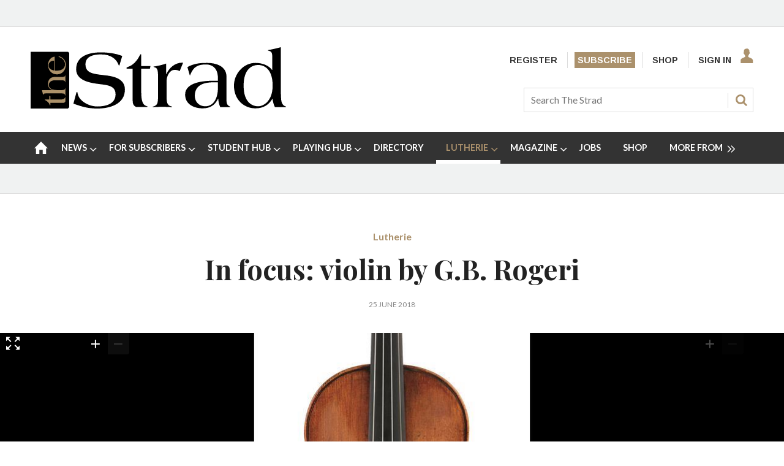

--- FILE ---
content_type: text/html; charset=utf-8
request_url: https://www.thestrad.com/lutherie/in-focus-violin-by-gb-rogeri/7938.article
body_size: 38887
content:

<!DOCTYPE html>
<html lang="en">
<head>
	<meta charset="utf-8">
<link rel="preload" as="style" href="/Magazine/core.css?p=7875617691401019">
<link rel="preload" as="script" href="/Magazine/core.js?p=7875617691401019">
	
    <link rel="preload" as="image" href="https://dnan0fzjxntrj.cloudfront.net/Pictures/480x320fitpad[0]/0/0/7/11007_rogeritop_905174.jpg" imagesrcset="https://dnan0fzjxntrj.cloudfront.net/Pictures/480x320fitpad[0]/0/0/7/11007_rogeritop_905174.jpg 480w,https://dnan0fzjxntrj.cloudfront.net/Pictures/768x512fitpad[0]/0/0/7/11007_rogeritop_905174.jpg 768w,https://dnan0fzjxntrj.cloudfront.net/Pictures/980x653fitpad[0]/0/0/7/11007_rogeritop_905174.jpg 980w" imagesizes="(max-width: 480px) 33vw, (max-width: 768px) 50vw, (max-width: 1024px) 65vw, (max-width: 1280px) 100vw, 100vw" />

	
	



<title>In focus: violin by G.B. Rogeri | Gallery | The Strad</title>
<meta name="description" content="In this article from the October 2009 issue, Philip Kass untangles Rogeri, Rugeri and the last Amati in taking a closer look at a late 17th-century violin by the first" />
<meta name="viewport" content="width=device-width, initial-scale=1" />


<meta name="momentnowdate" content="2026-01-19 00:42:45.985"/>
<meta name="momentlocale" content="en-gb"/>
<meta name="momentlocaleformat" content="D MMMM YYYY"/>
<meta name="momentrelative" content="false"/>
<meta name="momentrelativeformat" content="YYYY,MM,DD"/>
<meta name="momentrelativemorethan" content="10"/>

	
    <meta name="pubdate" content="Mon, 25 Jun 2018 15:09 GMT" />
<link rel="canonical" href="https://www.thestrad.com/lutherie/in-focus-violin-by-gb-rogeri/7938.article" />
<meta name="blockthis" content="blockGA" />
<meta name="showwallpaper" content="false" />
<meta name="navcode" content="137" />
<meta name="primarynavigation" content="Lutherie" />
    <meta property="og:title" content="In focus: violin by G.B. Rogeri" />
<meta property="og:type" content="Article" />
<meta property="og:url" content="https://www.thestrad.com/lutherie/in-focus-violin-by-gb-rogeri/7938.article" />
<meta property="og:site_name" content="The Strad" />
<meta property="og:description" content="In this article from the October 2009 issue, Philip Kass untangles Rogeri, Rugeri and the last Amati in taking a closer look at a late 17th-century violin by the first" />
<meta property="og:image:width" content="1024" />
<meta property="og:image:height" content="536" />
<meta property="og:image" content="https://dnan0fzjxntrj.cloudfront.net/Pictures/1024x536/0/1/0/11010_rogericrop_932165.jpg" />
<meta property="og:image:alt" content="Rogeri crop" />
<meta property="og:image" content="https://dnan0fzjxntrj.cloudfront.net/Pictures/1024x536/0/0/7/11007_rogeritop_905174.jpg" />
<meta property="og:image:alt" content="rogeritop" />
<meta property="og:image" content="https://dnan0fzjxntrj.cloudfront.net/Pictures/1024x536/0/0/8/11008_rogeriback_711455.jpg" />
<meta property="og:image:alt" content="rogeriback" />
<meta property="og:image" content="https://dnan0fzjxntrj.cloudfront.net/Pictures/1024x536/0/0/9/11009_rogeriscrollside_693982.jpg" />
<meta property="og:image:alt" content="rogeriscrollside" />
<meta property="og:image" content="https://dnan0fzjxntrj.cloudfront.net/Pictures/1024x536/0/0/6/11006_clipboard_image_89225.png" />
<meta property="og:image:alt" content="clipboard_image" />

<meta property="twitter:card" content="summary_large_image" />
<meta property="twitter:title" content="In focus: violin by G.B. Rogeri" />
<meta property="twitter:description" content="In this article from the October 2009 issue, Philip Kass untangles Rogeri, Rugeri and the last Amati in taking a closer look at a late 17th-century violin by the first" />
<meta property="twitter:image:src" content="https://dnan0fzjxntrj.cloudfront.net/Pictures/1120xAny/0/1/0/11010_rogericrop_932165.jpg" />
<meta property="twitter:image:alt" content="Rogeri crop" />

	
<link rel="icon" href="/magazine/dest/graphics/favicons/favicon-32x32.png" />
<!--[if IE]><link rel="shortcut icon" href="/magazine/dest/graphics/favicons/favicon.ico" /><![endif]-->
<link rel="apple-touch-icon-precomposed" href="/magazine/dest/graphics/favicons/apple-touch-icon-precomposed.png" />
<meta name="msapplication-TileImage" content="/magazine/dest/graphics/favicons/mstile-144x144.png" />
<meta name="msapplication-TileColor" content="#ffffff" />
	
	<link href="/Magazine/core.css?p=7875617691401019" rel="stylesheet" type="text/css">
<link href="/Magazine/print.css?p=7875617691401019" rel="stylesheet" type="text/css" media="print">


	
<script src="https://cdnjs.cloudflare.com/ajax/libs/jquery/3.4.1/jquery.min.js" integrity="sha256-CSXorXvZcTkaix6Yvo6HppcZGetbYMGWSFlBw8HfCJo=" crossorigin="anonymous" referrerpolicy="no-referrer"></script>
	
<script>var newLang={"more":{"default":"Show more","searchtype":"Show more","searchdates":"Show more"},"less":{"default":"Show fewer","searchtype":"Show fewer","searchdates":"Show fewer"},"show":{"default":"show"},"hide":{"default":"hide"},"caption":{"show":"show caption","hide":"hide caption"},"carousel":{"play":"play slideshow","pause":"pause slideshow"}};</script>
	
	<script type="text/javascript">
					var IPState = {
					
						useripstate: false,
						useripname: ''
						
					};
				</script>
<script type="text/javascript">
          
					window.dataLayer = window.dataLayer || [];
					window.dataLayer.push({'StoryID':'7938'});
					window.dataLayer.push({'StoryFormatProperty':'N'});
					
					window.dataLayer.push({'StoryCategories':'|Focus|Galleries|Lutherie|The latest slider|Free metered Strad|Historical|'});
					
					window.dataLayer.push({'StoryLayout':'Gallery'});
					window.dataLayer.push({'StoryWidth':'standard width'});
					
					
					window.dataLayer.push({'StoryLayoutCode':'4'});
					
					window.dataLayer.push({'StoryFormatCode':'1094'});
					
					window.dataLayer.push({'StoryTypeCode':'1020'});
					
					window.dataLayer.push({'StoryCategoriesCodes':'|19|20|23|50|116|123|'});
					
					window.dataLayer.push({'StoryFullNavPath':'|1|137|'});
					       
					window.dataLayer.push({'UserID':undefined});
					window.dataLayer.push({'NavCode':'137'});
					window.dataLayer.push({'MicrositeNavCode':'-1'});
					window.dataLayer.push({'NavKey':'137'});
          
          window.dataLayer.push({'NavigationAreaNavCode':'137'});
          </script>
<script type="text/javascript">
window.dataLayer.push({'AccessQualificationTypeName':'Free access (anonymous users)'});
window.dataLayer.push({'AccessProductCode':'TSM'});
window.dataLayer.push({'AccessProductName':'Strad Free metered content'});
window.dataLayer.push({'AccessCount':'0'});
</script>
<script type="text/javascript"> 
//dataLayer array declaration
window.dataLayer = window.dataLayer || [];
window.dataLayer.push({'UserStateLoggedIn':'False'}); 
window.dataLayer.push({'FullNavPath':'|1|137|'});
window.dataLayer.push({'AccessStatus':'Granted'});
window.dataLayer.push({'Template':'Story'});
window.dataLayer.push({'Title':'In focus: violin by G.B. Rogeri | Gallery'});
window.dataLayer.push({'StoryAccessControl':'Private'});
window.dataLayer.push({'StoryFormat':'Article'});
window.dataLayer.push({'StoryType':'Gallery'});
window.dataLayer.push({'PrimaryNav':'|Main Navigation|Lutherie|'});
window.dataLayer.push({'PrimaryNavCurrent':'Lutherie'});
window.dataLayer.push({'Categories':'|Focus|Galleries|Lutherie|The latest slider|Free metered Strad|Historical|'});
window.dataLayer.push({'CategoryCodes':'|19|20|23|50|116|123|'});
window.dataLayer.push({'Tags':'|giovanni-baptista-rogeri|'});
window.dataLayer.push({'IssueDate':'02-08-2019'});
window.dataLayer.push({'PublishDate':'25-06-2018'});
</script>
	<link href="https://fonts.googleapis.com/css?family=Lato:400,700|Playfair+Display:400,700,700i&display=swap" rel="stylesheet">

<style>
/* PWVD-1254: Temp FIX START */
.directories .listBlocks ul li.company .storyDetails .company-articles{
    white-space: unset;
	 gap:5px;
}
/* PWVD-1254: Temp FIX END */
</style>

<style type="text/css">
    [class*="block-grid-"] {  display: block;  padding: 0;  margin: 0 -0.625rem;}[class*="block-grid-"]:before, [class*="block-grid-"]:after {  content: " ";  display: table;}[class*="block-grid-"]:after {  clear: both;}[class*="block-grid-"] > li {  display: block;  float: left;  padding: 0 0.625rem 1.25rem;} @media only screen {  .small-block-grid-1 > li {    width: 100%;    list-style: none;  }  .small-block-grid-1 > li:nth-of-type(1n) {    clear: none;  }  .small-block-grid-1 > li:nth-of-type(1n+1) {    clear: both;  }  .small-block-grid-2 > li {    width: 50%;    list-style: none;  }  .small-block-grid-2 > li:nth-of-type(1n) {    clear: none;  }  .small-block-grid-2 > li:nth-of-type(2n+1) {    clear: both;  }  .small-block-grid-3 > li {    width: 33.33333%;    list-style: none;  }  .small-block-grid-3 > li:nth-of-type(1n) {    clear: none;  }  .small-block-grid-3 > li:nth-of-type(3n+1) {    clear: both;  }  .small-block-grid-4 > li {    width: 25%;    list-style: none;  }  .small-block-grid-4 > li:nth-of-type(1n) {    clear: none;  }  .small-block-grid-4 > li:nth-of-type(4n+1) {    clear: both;  }  .small-block-grid-5 > li {    width: 20%;    list-style: none;  }  .small-block-grid-5 > li:nth-of-type(1n) {    clear: none;  }  .small-block-grid-5 > li:nth-of-type(5n+1) {    clear: both;  }  .small-block-grid-6 > li {    width: 16.66667%;    list-style: none;  }  .small-block-grid-6 > li:nth-of-type(1n) {    clear: none;  }  .small-block-grid-6 > li:nth-of-type(6n+1) {    clear: both;  }  .small-block-grid-7 > li {    width: 14.28571%;    list-style: none;  }  .small-block-grid-7 > li:nth-of-type(1n) {    clear: none;  }  .small-block-grid-7 > li:nth-of-type(7n+1) {    clear: both;  }  .small-block-grid-8 > li {    width: 12.5%;    list-style: none;  }  .small-block-grid-8 > li:nth-of-type(1n) {    clear: none;  }  .small-block-grid-8 > li:nth-of-type(8n+1) {    clear: both;  }  .small-block-grid-9 > li {    width: 11.11111%;    list-style: none;  }  .small-block-grid-9 > li:nth-of-type(1n) {    clear: none;  }  .small-block-grid-9 > li:nth-of-type(9n+1) {    clear: both;  }  .small-block-grid-10 > li {    width: 10%;    list-style: none;  }  .small-block-grid-10 > li:nth-of-type(1n) {    clear: none;  }  .small-block-grid-10 > li:nth-of-type(10n+1) {    clear: both;  }  .small-block-grid-11 > li {    width: 9.09091%;    list-style: none;  }  .small-block-grid-11 > li:nth-of-type(1n) {    clear: none;  }  .small-block-grid-11 > li:nth-of-type(11n+1) {    clear: both;  }  .small-block-grid-12 > li {    width: 8.33333%;    list-style: none;  }  .small-block-grid-12 > li:nth-of-type(1n) {    clear: none;  }  .small-block-grid-12 > li:nth-of-type(12n+1) {    clear: both;  }} @media only screen and (min-width: 40.063em) {  .medium-block-grid-1 > li {    width: 100%;    list-style: none;  }  .medium-block-grid-1 > li:nth-of-type(1n) {    clear: none;  }  .medium-block-grid-1 > li:nth-of-type(1n+1) {    clear: both;  }  .medium-block-grid-2 > li {    width: 50%;    list-style: none;  }  .medium-block-grid-2 > li:nth-of-type(1n) {    clear: none;  }  .medium-block-grid-2 > li:nth-of-type(2n+1) {    clear: both;  }  .medium-block-grid-3 > li {    width: 33.33333%;    list-style: none;  }  .medium-block-grid-3 > li:nth-of-type(1n) {    clear: none;  }  .medium-block-grid-3 > li:nth-of-type(3n+1) {    clear: both;  }  .medium-block-grid-4 > li {    width: 25%;    list-style: none;  }  .medium-block-grid-4 > li:nth-of-type(1n) {    clear: none;  }  .medium-block-grid-4 > li:nth-of-type(4n+1) {    clear: both;  }  .medium-block-grid-5 > li {    width: 20%;    list-style: none;  }  .medium-block-grid-5 > li:nth-of-type(1n) {    clear: none;  }  .medium-block-grid-5 > li:nth-of-type(5n+1) {    clear: both;  }  .medium-block-grid-6 > li {    width: 16.66667%;    list-style: none;  }  .medium-block-grid-6 > li:nth-of-type(1n) {    clear: none;  }  .medium-block-grid-6 > li:nth-of-type(6n+1) {    clear: both;  }  .medium-block-grid-7 > li {    width: 14.28571%;    list-style: none;  }  .medium-block-grid-7 > li:nth-of-type(1n) {    clear: none;  }  .medium-block-grid-7 > li:nth-of-type(7n+1) {    clear: both;  }  .medium-block-grid-8 > li {    width: 12.5%;    list-style: none;  }  .medium-block-grid-8 > li:nth-of-type(1n) {    clear: none;  }  .medium-block-grid-8 > li:nth-of-type(8n+1) {    clear: both;  }  .medium-block-grid-9 > li {    width: 11.11111%;    list-style: none;  }  .medium-block-grid-9 > li:nth-of-type(1n) {    clear: none;  }  .medium-block-grid-9 > li:nth-of-type(9n+1) {    clear: both;  }  .medium-block-grid-10 > li {    width: 10%;    list-style: none;  }  .medium-block-grid-10 > li:nth-of-type(1n) {    clear: none;  }  .medium-block-grid-10 > li:nth-of-type(10n+1) {    clear: both;  }  .medium-block-grid-11 > li {    width: 9.09091%;    list-style: none;  }  .medium-block-grid-11 > li:nth-of-type(1n) {    clear: none;  }  .medium-block-grid-11 > li:nth-of-type(11n+1) {    clear: both;  }  .medium-block-grid-12 > li {    width: 8.33333%;    list-style: none;  }  .medium-block-grid-12 > li:nth-of-type(1n) {    clear: none;  }  .medium-block-grid-12 > li:nth-of-type(12n+1) {    clear: both;  }} @media only screen and (min-width: 64.063em) {  .large-block-grid-1 > li {    width: 100%;    list-style: none;  }  .large-block-grid-1 > li:nth-of-type(1n) {    clear: none;  }  .large-block-grid-1 > li:nth-of-type(1n+1) {    clear: both;  }  .large-block-grid-2 > li {    width: 50%;    list-style: none;  }  .large-block-grid-2 > li:nth-of-type(1n) {    clear: none;  }  .large-block-grid-2 > li:nth-of-type(2n+1) {    clear: both;  }  .large-block-grid-3 > li {    width: 33.33333%;    list-style: none;  }  .large-block-grid-3 > li:nth-of-type(1n) {    clear: none;  }  .large-block-grid-3 > li:nth-of-type(3n+1) {    clear: both;  }  .large-block-grid-4 > li {    width: 25%;    list-style: none;  }  .large-block-grid-4 > li:nth-of-type(1n) {    clear: none;  }  .large-block-grid-4 > li:nth-of-type(4n+1) {    clear: both;  }  .large-block-grid-5 > li {    width: 20%;    list-style: none;  }  .large-block-grid-5 > li:nth-of-type(1n) {    clear: none;  }  .large-block-grid-5 > li:nth-of-type(5n+1) {    clear: both;  }  .large-block-grid-6 > li {    width: 16.66667%;    list-style: none;  }  .large-block-grid-6 > li:nth-of-type(1n) {    clear: none;  }  .large-block-grid-6 > li:nth-of-type(6n+1) {    clear: both;  }  .large-block-grid-7 > li {    width: 14.28571%;    list-style: none;  }  .large-block-grid-7 > li:nth-of-type(1n) {    clear: none;  }  .large-block-grid-7 > li:nth-of-type(7n+1) {    clear: both;  }  .large-block-grid-8 > li {    width: 12.5%;    list-style: none;  }  .large-block-grid-8 > li:nth-of-type(1n) {    clear: none;  }  .large-block-grid-8 > li:nth-of-type(8n+1) {    clear: both;  }  .large-block-grid-9 > li {    width: 11.11111%;    list-style: none;  }  .large-block-grid-9 > li:nth-of-type(1n) {    clear: none;  }  .large-block-grid-9 > li:nth-of-type(9n+1) {    clear: both;  }  .large-block-grid-10 > li {    width: 10%;    list-style: none;  }  .large-block-grid-10 > li:nth-of-type(1n) {    clear: none;  }  .large-block-grid-10 > li:nth-of-type(10n+1) {    clear: both;  }  .large-block-grid-11 > li {    width: 9.09091%;    list-style: none;  }  .large-block-grid-11 > li:nth-of-type(1n) {    clear: none;  }  .large-block-grid-11 > li:nth-of-type(11n+1) {    clear: both;  }  .large-block-grid-12 > li {    width: 8.33333%;    list-style: none;  }  .large-block-grid-12 > li:nth-of-type(1n) {    clear: none;  }  .large-block-grid-12 > li:nth-of-type(12n+1) {    clear: both;  }}
    
    .storytext>ol li a, .storytext>p a, .storytext>ul li a { color: #000000; text-decoration: underline; }
    #our-services .subSleeve { border: none; }
    #missed-an-issue .subSleeve { border: none; }
    
    .a2a_button_facebook, .a2a_button_googleplus, .a2a_button_linkedin, .a2a_button_pinterest, .a2a_button_reddit, .a2a_button_tumblr, .a2a_button_twitter, .a2a_button_whatsapp, .a2a_dd.addtoany_share_save, .composer-star, .facebook-icon-footer, .facebook-icon-footer:hover, .inf-nav-logo, .newsletter-icon, .newsletter-icon-footer, .newsletter-icon-footer:hover, .newsletter-large-icon, .search-icon, .section-header-border-content-left, .section-header-border-green-rhc, .section-header-border-rhc, .slider-left-arrow, .slider-left-arrow:hover, .slider-right-arrow, .slider-right-arrow:hover, .strad-shop-logo, .the-strad-logo, .the-strad-logo-footer, .twitter-icon-footer, .twitter-icon-footer:hover, .video-play-icon, .video-play-icon-mobile, .video-play-large-icon, .video-play-large-icon-mobile, .youtube-icon-footer, .youtube-icon-footer:hover, span.closed, span.opened { background: url(/Pictures/web/c/d/y/thestrad-sprite-gold.png) no-repeat; }
    
    ul#rhc-strad-magazine-wrapper { list-style-type: none; margin: 0; padding-left: 0; }

    .rhc-strad-magazine-container, .rhc-strad-newsletter-container, .rhc-strad-product-of-the-week-container, .rhc-strad-twitter-latest-tweet-container, .strad-element-section-wrapper { overflow: hidden; height: 100%; width: 100%; border: 1px solid #eaeaea; }
    #rhc-strad-product-of-the-week{padding:2rem;background:#fff;}
    .custom-left.product { padding: 0 20px; width: 125px; }
    .custom-left.product, li#rhc-strad-twitter { border: 1px solid #eaeaea; }
    .custom-left { float: left; width: 90px; padding: 0;  margin: 0; }
   
    .custom-right { float: right; width: 165px; padding: 0; margin: 0; text-align: left; }
    .custom-right p { font-size: 1rem; margin-bottom: 20px; line-height: 1.5rem; }
    .custom-right.product { width: 155px; text-align: left; }
    
    .rhc-strad-newsletter-container { border:none; }
    #rhc-strad-newsletter{padding:2rem;background:#222}
    #rhc-strad-newsletter>div>h2.strad-element-section-header,p.rhc-newsletter-detail{color:#fff}
    #rhc-strad-newsletter{padding:2rem;background:#222; margin: 0 auto 42px;}
    .newsletter-large-icon { background-position: 0 -234px; width: 94px; height: 88px; display: block; }
    
    #rhc-strad-magazine { padding: 1rem; background: #eaeaea; }
    /*#rhc-strad-magazine p { margin-bottom: 0; }*/
    .section-header-border-rhc { background-position: -386px -119px; }
    #rhc-strad-magazine.section-header-border-rhc { width: 8px; height: 22px; float: left; margin-right: 1rem; display: block; }
    #rhc-strad-magazine.small-block-grid-2>li { width: 50%; list-style: none; float: left; }
    .small-block-grid-2>li p { font-size: 1rem; line-height: 1.5rem; }
    li.rhc-strad-magazine-item-right { padding-left: 5px; padding-bottom:0; margin-top: -8px; }

    .section-header-border-green-rhc, .section-header-border-rhc { width: 8px; height: 29px; float: left; margin-right: 1rem; display: block; }
    .section-header-border-green-rhc { background-position: -404px -119px; }
    .strad-shop-logo { background-position: 0 -377px; width: 140px; height: 25px; display: block; }
    a[role=button-default], a[role=button-green] { font-family: Lato; font-weight: 700; font-size: 13px; line-height: 18px; padding: 8px; color: #fff; }
    a[role=button-green] { background: #005420; margin: 0; }
    a[role=button-green] { font-weight: 700; font-size: 13px; line-height: 18px; padding: 8px; color: #fff; }
    a[role=button-default] { background: #ab916c; margin: 0; }
    a.strad-full-button-style{width:100%;display:block;margin:0.5rem 0 0!important;text-align:center}
    
    .missed-issed-date { font-size:16px; text-align:center; font-weight:700; }
    
    .footer-wrapper { overflow: hidden; padding: 1rem 2rem 0; }
    .the-strad-logo-footer { background-position: -110px -286px; width: 130px; height: 40px; display: block; }
    .footer-wrapper>.large-2.columns, .footer-wrapper>.the-strad-logo-footer.l { margin-bottom: 1rem; }
    .footer .topNav { border-top: 1px solid #f0f2f2; padding-top: 39px;}
    .large-2.columns.special { margin-left: 2rem; }
    #current-missed-issue-container { padding-top: 2px; margin-bottom: 0; }
    #current-missed-issue-container li { padding-bottom: 0; }
    
    #main .oneColumn .picCarousel .customised-caption { min-height:0; padding-bottom: 80px; position: absolute; bottom: 0; padding-right: 80px; padding-left: 80px; width: 100%; background-color: transparent;    background: linear-gradient(180deg,rgba(255,0,0,0),rgba(0,0,0,.8) 70%); display: flex; flex-direction: column; justify-content: center; text-align: center; }
    #main .oneColumn .picCarousel .customised-caption a { color:#FFF; }
    
    #current-missed-issue-container .more { padding-top:0; }
    
    .tabbedblocks .block.singleBlock h2 { font-family: Playfair Display,serif; font-size: 2.566rem; width: 100%; }
    .tabbedblocks .block.singleBlock ::after { bottom: -10px; }
	.tabbedblocks .block>h2 { font-size:0.857rem; }
    
    .grid .latest-news-more { padding-top:0; font-weight: 700; font-size: 18px; font-size: 1.125rem; line-height: 22.784px; line-height: 1.424rem; font-family: Playfair Display,serif; border-bottom: 1px solid #f0f2f2; padding-bottom: 8px; margin-bottom: 0; clear: both; }
    .grid .latest-news-more a { color: #000000; }
    
    .composer-star { background-position: -308px -235px; width: 20px; height: 20px; display: inline-block; }
    .reviews-item-musicians { font-weight:900; }
    
    a.amazon-button-custom { font-weight: 900; width: 100px; display: block; padding: 6px; border-width: 1px 0px; background: transparent linear-gradient(to bottom, #F8E6B8 0px, #F3D686 6%, #EBB62C 100%) repeat scroll 0% 0%; text-align: center; }
	 
	 #cookiePolicy { display: none; }

    
    @media only screen and (min-width: 1024px) {
        .rhc-strad-magazine-container h2, #rhc-strad-product-of-the-week h2, #rhc-strad-newsletter > div > h2.strad-element-section-header { font-size:1.5rem; }
        .custom-left.product { border: none; }        
        .custom-left { width:40%; }
        .custom-right { width:60%; }
    }
    
    @media only screen and (max-width: 768px) {
        .newsletter-large-icon { display: none; }
        .rhc-strad-magazine-container ul li { margin-bottom: 0; padding: 0 0.625rem; }
        #rhc-strad-magazine { padding: 1rem; }
        
        .rhc-strad-newsletter-container .custom-right { width:100%; }
        
        #rhc-strad-product-of-the-week .custom-right { float: none; }
        #rhc-strad-product-of-the-week .custom-right { width: 100%; }
        #rhc-strad-product-of-the-week .custom-left { margin-right: 10px; }
        #rhc-strad-product-of-the-week .strad-shop-logo { background-position: 100px -377px; width: 245px; }
    }
</style>

<style>
.desktopNavigation ul.main>li.no-link>span:before {
    top: 20px!important;
}
</style>

<!-- updated 11.06.2018 -->
<link href="https://fonts.googleapis.com/css?family=Arimo:400,700" rel="stylesheet">
<link href="https://fonts.googleapis.com/css?family=Lato" rel="stylesheet">

<style type="text/css">
    body, h1, h2, h3, h4, h5, h6, p, .footer .topNav ul li, #subs-footer, .grid .spinVideo .videoMore a, .grid .more, .footer .footerSocial .footerSocialText, .footer .bottomNav ul li, .masthead .mastheadSearch form .text { color: #222; } 
	p { margin-bottom: 15px; }
	p, ol li, ul li { font-family: 'Lato', sans-serif; font-size: 0.875rem; line-height: 1.3rem; }
	ol li, ul li { margin-bottom:0; }
    .masthead .mastNav>ul li { font-family: 'Arimo', sans-serif; font-weight: 700; font-size: 0.889rem; } 
    .grid .sectionhead h2, .grid .spinVideo .sectionhead h2, #rhc-strad-product-of-the-week h2, #rhc-strad-newsletter > div > h2.strad-element-section-header { font-family: 'Lato', sans-serif;
    color: #000; font-size: 1.250rem; text-transform: uppercase; margin-bottom: 10px; } 
	.grid .spinVideo .sectionhead h2 { color:#FFFFFF; }
	#rhc-strad-newsletter .sectionhead h2 { font-family: 'Lato', sans-serif; font-size: 1.250rem; text-transform: uppercase; margin-bottom: 10px; color:#FFF; }
	.rhc-strad-newsletter-container ul li { font-size: 0.875rem; line-height: 1.5rem; } 
    h2 { font-weight:700; }
    .rhc-strad-magazine-container h2, .tabbedblocks h2 { text-transform:uppercase; }
    .grid .sectionhead h2 { padding-left: 14px; }
    .grid .sectionhead h2:before { width: 5px; top:0; height:40px; }
	.grid .spinVideo .sectionhead h2 a:before { background-color: #000; }
	.grid .spinVideo .sectionhead h2 a:hover:before { background-color: #000; }
    .grid .gridLayout ul li h2, #top .grid .twoColumnsSmallLeft .columnOne .spinLayout.full.onecol .sleeve h2, #foot .grid .twoColumns .spinLayout.full.twocol .sleeve h2, #top .grid .twoColumns .spinLayout.full.twocol .sleeve h2, h3 { font-size: 1.2rem; }
    .grid .gridLayout ul li h2, #top .grid .threeColumns .spinLayout.half.onecol .sleeve h2, .spin2scroller .thumbs li .heading, #top .grid .twoColumnsSmallRight .columnTwo .spinLayout.half.onecol .sleeve h2, .grid  { line-height: 1.45rem; font-size: 1.125rem; } 
	 /* .tabbedblocks.mostThis { border: 3px solid #ab916c; padding: 15px; }
	 .tabbedblocks.mostThis li .text a { font-size: 1rem; color: #222; } */
    .grid .spinLayout h2 a, .grid .gridLayout ul li h2 a, .spin2scroller .thumbs li h2 a { color: #222; } 
    .grid .gridLayout ul li .subSleeve { border: none; }
    .grid .more, .article-more { padding-top: 0; border-bottom: none; font-size: 0.8rem; text-transform: uppercase; }
	.article-more { line-height: 1.424rem; font-family: Playfair Display,serif; font-weight: 700; border-bottom: none; font-size: 0.8rem; text-transform: uppercase; }
    .desktopNavigation ul.main > li > a > span, .desktopNavigation ul.main > li > span { font-size: .9rem; } 
    p.intro, .meta>span.date.visible, .grid .gridLayout ul li p, .grid .spinLayout p { font-family: 'Lato', sans-serif; font-size: 0.875rem; line-height: 1.3rem; }
    .meta>span.date.visible { font-size:0.75rem; text-transform:uppercase; }
    .author span.noLink, .num-articles, .author a { color: #306489; font-weight: 700; font-style: italic; }
    .spinLayout.full { border-bottom:none; }
    .grid .spinVideo .videoPreview-list .thumbs li a { border-right:1px solid #FFF; }
    .grid .spinLayout { border-bottom: none;}
    .spin2scroller { border-bottom:none; }
    
    .full-width-container { width: 100vw; position: relative; left: 50%; right: 50%; margin-left: -50vw; margin-right: -50vw; margin-bottom:42px; }
	.full-width-container .sleeve { max-width: 1220px; margin:0 auto; } 
    
    #playing-hub h2 { text-transform:uppercase; }
	.more-button { padding: 10px 23px; border: 1px solid #AB916C; margin-top: 10px; }
	
	.margin-bottom-0 { margin-bottom:0; }
	.margin-bottom-42 { margin-bottom:42px; }
	.padding-right-10 { padding-right:10px; }
	
	.grid .sectionhead { margin-bottom:0; } 
	
	#masterclass-container { display: block; background-image: url(/Pictures/web/f/y/a/Augustin-Hadelich.jpg); position: relative; background-attachment: fixed; background-position: center; background-repeat: no-repeat; background-size: cover; padding: 50px; }
	#masterclass-content { /* background-color: rgba(90,90,90,0.5); */ padding: 10px; font-family: 'Lato', sans-serif; }
	#masterclass-content h2 { color:#FFFFFF; }
	#masterclass-content h2, #masterclass-content p { color:#FFFFFF; }
	#masterclass-content h3 { margin-bottom:5px;  font-family: 'Lato', sans-serif; }
	#masterclass-content li { background-color: rgba(250,250,250,0.6); }
	#masterclass-content li p { color:#000000;  font-family: 'Lato', sans-serif; }
	#masterclass-content .subSleeve { padding-bottom: 12px; }
	
	.inline_caption a { color: #ab916c; text-decoration: underline; }
	
	.featureList li.tick { padding-bottom:10px; }
	.gallery.storyGallery .swiper-container .swiper-wrapper .swiper-slide .caption p { color:#FFFFFF; }
	
	.heading-border { border-top: 5px solid #000; }
      
	@media screen and (min-width: 1630px) {
        #masterclass-content .subSleeve { padding-bottom: 20px; }
    }
    
    .story_title h1 { font-size: 2.8rem; line-height: 4rem;}
    .articleContent p { font-family: 'Lato', sans-serif;}

@media screen and (max-width: 431px) {
    .articleContent p, ol li, ul li { font-family: 'Lato', sans-serif; font-size:1.05rem; line-height:1.49rem; }	
	 .articleContent blockquote p {
        font-size: 1.402rem;
        line-height: 1.827rem;
    }
}

@media screen and (min-width: 432px) {
    .articleContent p, ol li, ul li { font-family: 'Lato', sans-serif; font-size:1.05rem; line-height:1.49rem; }	
	 .articleContent blockquote p {
        font-size: 1.602rem;
        line-height: 2.027rem;
    }
}


	 
	.cta-button { background: #ab916c; padding: 9px; margin-bottom: 15px; text-align: center; text-transform: uppercase; }
	.cta-button a { color:#FFFFFF; font-size:1rem; line-height:1.69rem}
	
	 /* Segmentation messaging */
	 .segmentation-message h2, .makers-segmentation-message h2, .playersTeachers-segmentation-message h2, .studentPlayers-segmentation-message h2, .other-segmentation-message h2, .segmentation-message p, .makers-segmentation-message p, .playersTeachers-segmentation-message p, .studentPlayers-segmentation-message p, .other-segmentation-message p, .segmentation-message a, .makers-segmentation-message a, .playersTeachers-segmentation-message a, .studentPlayers-segmentation-message a, .other-segmentation-message a { color:#FFF; }
	 .segmentation-message p { font-size:1rem; }
	.animate { -webkit-animation-duration: 1s; animation-duration: 1s; -webkit-animation-fill-mode: both; animation-fill-mode: both; }
	@-webkit-keyframes fadeInDown {
		from {
		  opacity: 0;
		  -webkit-transform: translate3d(0, -100%, 0);
		  transform: translate3d(0, -100%, 0);
		}
	
		to {
		  opacity: 1;
		  -webkit-transform: none;
		  transform: none;
		}
	  }
	.fadeInDown { -webkit-animation-name: fadeInDown; animation-name: fadeInDown; }
	.segmentation-message { border: 1px solid #ab916c; background: #888; padding: 12px; max-width: 1280px; margin: auto; height: auto; text-align: center; -webkit-animation-delay: 0.4s; -moz-animation-delay: 0.4s; animation-delay: 0.4s; display:none; }
	.AD-messages .segmentation-message { /* display:block; */ margin-bottom:20px; }
	.button-min { color:#FFF; cursor:pointer; padding-left:10px; font-size:0.875rem; }
	
	/* Free trial */
	.free-trial-container { border: 2px solid #007284; background: #f8f8f8; padding: 12px 10px; max-width: 1280px; margin: auto; height: auto; -webkit-animation-delay: 0.4s; -moz-animation-delay: 0.4s; animation-delay: 0.4s; }
	
	.text-center { text-align:center; }
	
	a#day0 { text-decoration:underline; }
	
	/* Type styling */
	.grid .spinLayout .story-type .storyType, .grid .gridLayout ul li .subSleeve .story-type .storyType, .grid .spin2scroller .swiper-container ul li .story-type .storyType, .grid .spinVideo .spinLayout .story-type .storyType, .grid .colour3 .spinLayout .story-type .storyType, .grid .colour3 .spinLayout.full .story-type, .grid .colour2 .spinLayout .story-type .storyType, .grid .spin2scroller.colour2 .swiper-container ul li .story-type .storyType, .listBlocks ul li .storyType {
		 border-radius: 0;
		 padding: 0;
		 background: none;
		background-color: transparent;	
		 font-size: 0.75rem;
		 text-transform: uppercase;
		font-weight: 700;
		margin-bottom:0;
	}

	.grid .spinVideo .spinLayout .story-type .storyType:hover, .grid .colour3 .spinLayout .story-type .storyType:hover, .grid .spinLayout .story-type .storyType:hover, .grid .gridLayout ul li .subSleeve .story-type .storyType:hover, .grid .spin2scroller .swiper-container ul li .story-type .storyType:hover, .grid .colour2 .spinLayout .story-type .storyType:hover, .grid .spin2scroller.colour2 .swiper-container ul li .story-type .storyType:hover, .listBlocks ul li .storyType:hover {
		background-color: transparent;
		color: #ab916c;
	}

	.grid .spinLayout.thumb .story-type { 
		margin-bottom:0;
	}

	.grid .colour3 .spinLayout .story-type .storyType {
		color: #ffffff;	
	}

	.boxDescription {     
		font-size: 0.75rem;
		text-transform: uppercase;
		padding-bottom: 10px;
		font-weight: 700; 
	}
	.font-11 { font-size: 11px; }
	
	/* Logged out menu styling */
	.top-nav-padding { padding: 5px !important; }
	/*ul#mastnav a.newWindow { padding: 5px !important; }*/
	.top-nav-subscribe { color: #FFF !important; background: #ab916c; padding: 5px !important; }
	.top-nav-signin { padding: 5px 36px 5px 5px !important; }
	
	/* Gating styling */
    #gating-dividing-border { border-right:1px solid #dcdcdc; }
	 #gating-dividing-border p, #gating-dividing-border ul li { padding-right:10px; }
    .accessContainer .accessMessage .middleBlock .factfile.gating-button-container { background-color: #FFFFFF; margin-left: 0; margin-right: 0; padding: 10px 0; text-align: left; }
    .accessContainer .accessMessage .middleBlock .factfile a.gating-button { background: #ab916c; color: #FFFFFF; text-decoration: none; }
    
    @media screen and (max-width: 480px) {
		#gating-dividing-border { border-right: none !important; }
        .accessContainer .accessMessage .middleBlock .gating-message ul { margin-left: 0 !important; margin-right: 0 !important; padding-left: 0 !important; padding-right: 0 !important; }
        .accessContainer .accessMessage .middleBlock .gating-message ol, .accessContainer .accessMessage .middleBlock ul.gating-message li:first-child { padding-bottom: 0 !important; border-bottom:1px solid #dcdcdc; margin-bottom: 18px; }
        .accessContainer .accessMessage .middleBlock ul.gating-message li ul#gating-benefits li { border-bottom: none !important; }
		  
		  
		  	/* added by David R to combat section header bleeds on mobile */
	.grid .sectionhead h2, .grid .spinVideo .sectionhead h2, #rhc-strad-product-of-the-week h2, #rhc-strad-newsletter > div > h2.strad-element-section-header {
	 padding-top:6px;
    padding-bottom: 20px;
	 margin-bottom:10px;
}
		  
		  
	}

</style>


<style>
	#cookiePolicy div, #cookiePolicy div p {
    text-align: center;
    color: white;
	}
</style>

<style type="text/css">
/* hide blue cross on ads */
.cbb svg {
display:none;
}

.cbb {
display:none;
}
</style>

<style type="text/css">
@media screen and (max-width: 428px) {
 .DisplayNonMobile {
  display:none;
 }
}

@media screen and (min-width: 429px) {
 .DisplayMobileOnly {
  display:none;
 }
}
</style>

<style type="text/css">
ul#mastnav.masthead.mastNav>ul li>a.newWindow {
   /* padding: 11px 0;*/
    display: inline;
}
</style>

<style type="text/css">
div#test_7358.spinBlock.spinVideo.colour1.hasnotitle.initialized {
    margin-bottom: 42px;
}

div#test_7358 > .sleeve > .spinLayout > .videoPreview-container > .videoPreview-video > .audioblock {
    padding-bottom: 56.25%;
    /* overflow: hidden; */
    padding-top: 5.25%;
}


#cookiePolicy {display: none;}
#cookiePolicy.show {display:none;}
</style>

<style type="text/css">
.ArticleShopProductsIntro {
  border-bottom:1px solid #ab916c;
}

.ArticleShopProductsContainer {
 width:100%;
 padding-top:10px;
 background-color:#eeeeee;
 overflow:hidden;
}

@media screen and (min-width: 429px) {
 .ArticleShopProduct {
  float:left;
  width:33%;
 }
}

.ArticleShopProcuctInnerPadding {
 padding-left:10px;
 padding-right:10px;
}

.ArticleShopProductHeader {
 text-align:center;
}

.ArticleShopProductImage {
 text-align:center;
}

.ArticleShopProductText {
 padding-top:10px;
}

.ArticleShopProductsClearFloats {
 clear:both;
}

.ArticleFindMoreProductsCTA {
 width:100%;
 text-align:center;
 padding-bottom:20px;
 padding-top:10px;
 border-top:1px solid #ab916c;
}

@media screen and (max-width: 480px) {

.story_title h1 {
	font-size: 1.602rem;
    line-height: 2.027rem;
}
	 
}
</style>
<style>
.flex-container-icons {
  display: flex;
  flex-wrap: wrap;
    justify-content: center;
}

.flex-container-icons > div {
  margin: 20px;
  text-align: center;

}

.tabbedblocks .block.singleBlock h2 {
    font-family: Playfair Display, serif;
    /* font-size: 2.566rem; */
    width: 100%;
}

</style><style type="text/css">.inline_image img[width][height]:not(.zoomable-image) {contain: unset;}</style>
<style type="text/css">

@media screen and (max-width: 431px) {
 .DisplayNonMobile {
  display:none;
 }
}

@media screen and (min-width: 432px) {
 .DisplayMobileOnly {
  display:none;
 }
}
</style>

<style type="text/css">
.DynamicArticleShopProductsIntro {
  border-bottom:1px solid #ab916c;
}

.DynamicArticleShopProductsContainer {
 width:100%;
 padding-top:10px;
 background-color:#eeeeee;
 overflow:hidden;
}

@media screen and (min-width: 429px) {
 .DynamicArticleShopProduct {
  float:left;
  width:33%;
 }
}

.DynamicArticleShopProcuctInnerPadding {
 padding-left:10px;
 padding-right:10px;
}

.DynamicArticleShopProductHeader {
 text-align:center;
}

.DynamicArticleShopProductImage {
 text-align:center;
}

.DynamicArticleShopProductText {
 padding-top:10px;
}

.DynamicArticleShopProductsClearFloats {
 clear:both;
}

.DynamicArticleFindMoreProductsCTA {
 width:100%;
 text-align:center;
 padding-bottom:20px;
 padding-top:10px;
 border-top:1px solid #ab916c;
}

.newsletterSignup .newsletterSignupHead {
    padding-top: 20px !important;
    padding-bottom: 10px !important;
}

.newsletterSignup {
    border-top: 4px solid #ab916c !important;
    background-color: #f0f2f2;
    min-height: 0 !important;
	 margin-bottom: 21px !important;
}

</style>
<style type="text/css">

.rhsReportOuter {
}

.rhsBlockInner {
 background-color:#000;
 padding: 20px 20px 0px 20px;
}

.rhsBlockInner button {
 margin-bottom:0px !important;
 width:100%;
 text-align:center;
}

.rhsBlockInner button a {
 color:#000;
}

.rhsBlockInner button:hover {
 color:#000;
 background-color: #fff;
}

.buttonSpacer {
 padding:10px;
 margin:0px;
}

.rhsUserCTA {
 margin-top:20px;
 padding:20px;
 background-color:#f0f2f2;
}
</style>


<!-- start script to make sure all category codes can be sent to GA4 as an event -->
<!-- customer dimension has 100 character limit -->
<script>
  (function () {
    const codesObj = window.dataLayer.find(obj => obj.StoryCategoriesCodes);
    if (codesObj && codesObj.StoryCategoriesCodes) {
      const rawCodes = codesObj.StoryCategoriesCodes;
      const categoryArray = rawCodes.split('|').filter(Boolean);

      window.dataLayer.push({
        event: 'story_cat_codes',
        story_category_codes: categoryArray
      });

      console.log('✅ story_cat_codes event pushed with:', categoryArray);
    } else {
      console.warn('⚠️ StoryCategoriesCodes not found in dataLayer.');
    }
  })();
</script>
<!-- end script for category codes event -->
<meta name="robots" content="max-snippet:-1, max-image-preview:large, max-video-preview:-1"/>
<meta name="robots" content="noarchive" />
<meta name="google-site-verification" content="7E6zZqGCN6eoMQJzcfLnbd6QLjmnAxNFBApsAQZJ6dk" />
<meta name="facebook-domain-verification" content="309fnspbgxba279kg188elqs3644s2" />

<script type="text/javascript">
    !function () { var e = function () { var e, t = "__tcfapiLocator", a = [], n = window; for (; n;) { try { if (n.frames[t]) { e = n; break } } catch (e) { } if (n === window.top) break; n = n.parent } e || (!function e() { var a = n.document, r = !!n.frames[t]; if (!r) if (a.body) { var i = a.createElement("iframe"); i.style.cssText = "display:none", i.name = t, a.body.appendChild(i) } else setTimeout(e, 5); return !r }(), n.__tcfapi = function () { for (var e, t = arguments.length, n = new Array(t), r = 0; r < t; r++)n[r] = arguments[r]; if (!n.length) return a; if ("setGdprApplies" === n[0]) n.length > 3 && 2 === parseInt(n[1], 10) && "boolean" == typeof n[3] && (e = n[3], "function" == typeof n[2] && n[2]("set", !0)); else if ("ping" === n[0]) { var i = { gdprApplies: e, cmpLoaded: !1, cmpStatus: "stub" }; "function" == typeof n[2] && n[2](i) } else a.push(n) }, n.addEventListener("message", (function (e) { var t = "string" == typeof e.data, a = {}; try { a = t ? JSON.parse(e.data) : e.data } catch (e) { } var n = a.__tcfapiCall; n && window.__tcfapi(n.command, n.version, (function (a, r) { var i = { __tcfapiReturn: { returnValue: a, success: r, callId: n.callId } }; t && (i = JSON.stringify(i)), e.source.postMessage(i, "*") }), n.parameter) }), !1)) }; "undefined" != typeof module ? module.exports = e : e() }();
</script>
<script type="text/javascript">
function getCookieValue(a) {
    var b = document.cookie.match('(^|;)\\s*' + a + '\\s*=\\s*([^;]+)');
    return b ? b.pop() : '';
}
var googletag = googletag || {};
googletag.cmd = googletag.cmd || [];
( function () {
    window._sp_ = {
        config: {
            baseEndpoint: 'https://a02342.thestrad.com',
            accountId: 52,
            events: {
                onMessageReady: function (choice_id, choice_type) {
                    // saved for later
                },
                onMessageChoiceSelect: function (choice_id, choice_type_id) {
                    // saved for later
                },
                onPrivacyManagerActionStatus: function (pmData) {
                    // saved for later
                }
            }
        }
    }
    __tcfapi('addEventListener', 2, function (tcData, success) {
        if (success && tcData.eventStatus === 'useractioncomplete') {
            var csnt = 'none';
            if (getCookieValue('_sp_enable_dfp_personalized_ads') === 'true') {
                csnt = 'yes';
            } else if (getCookieValue('_sp_enable_dfp_personalized_ads') === 'false') {
                csnt = 'no';
            }
            googletag.cmd.push(function() {
                googletag.pubads().setTargeting('dfpcsnt', csnt);
            });
            // ready to start DFP
        } else if (success && tcData.eventStatus === 'tcloaded') {
            // saved for later
        }
    });
    //  click handler to re-open their correct windows
    $(document).on('click', '.gdpr-option-v2', function (e) {
        e.preventDefault();
        var id = $(this).data('v2-id');
        _sp_.loadPrivacyManagerModal(id);
    });
})();
</script>
<script src="https://a02342.thestrad.com/wrapperMessagingWithoutDetection.js"></script>

<!-- Pinterest Claim -->
<meta name="p:domain_verify" content="cbbc6b7955c299a8e9d88179b8ee6d10"/>

<!-- DFP Code -->

<script type='text/javascript'>
    var googletag = googletag || {};
    googletag.cmd = googletag.cmd || [];
    (function() {
    var gads = document.createElement('script');
    gads.async = true;
    gads.type = 'text/javascript';
    var useSSL = 'https:' == document.location.protocol;
    gads.src = (useSSL ? 'https:' : 'http:') +
    '//www.googletagservices.com/tag/js/gpt.js';
    var node = document.getElementsByTagName('script')[0];
    node.parentNode.insertBefore(gads, node);
    })();

    function getCookieValue(a) {
        var b = document.cookie.match('(^|;)\\s*' + a + '\\s*=\\s*([^;]+)');
        return b ? b.pop() : '';
    }
    googletag.cmd.push(function() {
        if(getCookieValue('_sp_enable_dfp_personalized_ads') === 'true') {
            console.log('GDPR: Cookie found and is set to true - setting setRequestNonPersonalizedAds to 0');
            googletag.pubads().setRequestNonPersonalizedAds(0);
        } else {
            console.log('GDPR: Cookie not found or is set to false - setting setRequestNonPersonalizedAds to 1');
            googletag.pubads().setRequestNonPersonalizedAds(1);
        }
    });
</script>


<script type='text/javascript'>

    function getDataLayerVal(keyVal) {
        for (var i = 0; i < window.dataLayer.length; i++) {
          if (dataLayer[i][keyVal] !== undefined) {
            return dataLayer[i][keyVal];
          }
        }
    }

    var showwallpaper;
    if(document.querySelector('meta[name="showwallpaper"]')) {
        showwallpaper = document.querySelector('meta[name="showwallpaper"]').content;
    }
 
	 
	 var gamParentNetworkCode = 154725070;
	 var gamChildNetworkCode = 22694024870;
	 var gamSiteName = 'NQSM_responsive_TheStrad';
	 
	 var googleAccountId = gamParentNetworkCode + ',' + gamChildNetworkCode + '/' + gamSiteName;		 
    
        
    var slotA = 'NQSM_resp_Abacus_TS_AdvertA';
	var slotMBHPOnly = 'NQSM_resp_Abacus_TS_Advert_Mob_HP_only'; //added by David R for additional inventory on mobile hp feb 2023
    var slotB = 'NQSM_resp_Abacus_TS_AdvertB';
    var slotC = 'NQSM_resp_Abacus_TS_AdvertC';
    var slotD = 'NQSM_resp_Abacus_TS_AdvertD';
    var slotE = 'NQSM_resp_Abacus_TS_AdvertE';
    var slotF = 'NQSM_resp_Abacus_TS_AdvertF';
    var slotProduct = 'NQSM_resp_Abacus_TS_AdvertProduct';    //added by David R    
    var mastLB = 'NQSM_resp_Abacus_TS_AdvertMastLB';
    var mastLBUNav = 'NQSM_resp_Abacus_TS_AdvertMastLB_Under';
    var footerLB = 'NQSM_resp_Abacus_TS_AdvertFooterLB';  //added by David R  
    var attachment = 'NQSM_resp_Abacus_TS_AdvertAttach';
    var wallpaper = 'NQSM_resp_Abacus_TS_AdvertWallpaper';
	var storyBottom = 'NQSM_resp_StoryBottom'; //added by Jankee K
              
    

//document.addEventListener('DOMContentLoaded', function() {
    if (typeof slotA_override != 'undefined') { slotA = slotA_override };
    if (typeof slotMBHPOnly_override != 'undefined') { slotMBHPOnly = slotMBHPOnly_override }; //added by David R for additional inventory on mobile hp feb 2023
    if (typeof slotB_override != 'undefined') { slotB = slotB_override };
    if (typeof slotC_override != 'undefined') { slotC = slotC_override };
    if (typeof slotD_override != 'undefined') { slotD = slotD_override };
    if (typeof slotE_override != 'undefined') { slotE = slotE_override };
    if (typeof slotF_override != 'undefined') { slotF = slotF_override };
    if (typeof slotProduct_override != 'undefined') { slotProduct = slotProduct_override };        //added by David R 
    if (typeof mastLB_override != 'undefined') { mastLB = mastLB_override };   
    if (typeof mastLBUNav_override != 'undefined') { mastLBUNav = mastLBUNav_override  };
    if (typeof footerLB_override != 'undefined') { footerLB = footerLB_override };     //added by David R 
    if (typeof attachment_override != 'undefined') { attachment = attachment_override  };
    if (typeof wallpaper_override != 'undefined') { wallpaper = wallpaper_override };
	if (typeof storyBottom_override != 'undefined') { storyBottom = storyBottom_override }; //added by Jankee K

    
    googletag.cmd.push(function() {

        // Define a size mapping object. The first parameter to addSize is
        // a viewport size, while the second is a list of allowed ad sizes.
        var mapping = googletag.sizeMapping().
        // 320, 0
        addSize([320, 0], [300, 50]).
        // 480, 0
        addSize([480, 0], [300, 75]).
        // 768, 0
        addSize([768, 0], [300, 250]).
        // 1024, 0
        addSize([1024, 0], [300, 350]).build();

        var mapMPU = googletag.sizeMapping().
        // 320, 0
        addSize([320, 0], [[300, 50],[300,75],[320,50],[300,250]]).
        // 768, 0
        addSize([768, 0], [[300, 250]]).
        // 1024, 0
        //addSize([1024, 0], [[300, 250],[300,600]]).build();
        addSize([1024, 0], [[300, 250],[300,50],[300,600]]).build();

        var mapLB = googletag.sizeMapping().
        // 320, 0
        addSize([320, 0], [[300,50],[300,75],[320,50]]).
        //// 601, 0
        addSize([601, 0], [[468,60]]).
        // 768, 0
        addSize([768, 0], [[468,60],[728,90]]).
        // 1024, 0
        addSize([1024, 0], [[468, 60],[728,90],[970,90],[970,250]]).build();

        var mapLBUnderNav = googletag.sizeMapping().
        addSize([0, 0], []).
        // 320, 0
        addSize([320, 0], [[300,50],[300,75],[320,50]]).
        //// 601, 0
        addSize([601, 0], [[468,60]]).
        // 768, 0
        addSize([768, 0], [[468,60],[728,90]]).        
        // 1024, 0
        addSize([1050, 0], [[468, 60],[728,90],[970,90],[970,250]]).build();

        var mapWallpaper = googletag.sizeMapping().
        addSize([0, 0], []).
        // 1220, 0
        addSize([1220, 0], [1,1]).build();
  

        googletag.defineSlot('/'+googleAccountId+'/'+slotA, [[300, 250], [300, 600], [320, 50], [300, 75], [300, 50]], 'div-gpt-ad-A').defineSizeMapping(mapMPU).addService(googletag.pubads());
        googletag.defineSlot('/'+googleAccountId+'/'+slotMBHPOnly, [[300, 250], [300, 600], [320, 50], [300, 75], [300, 50]], 'div-gpt-ad-MBHPOnly').defineSizeMapping(mapMPU).addService(googletag.pubads());
        googletag.defineSlot('/'+googleAccountId+'/'+slotB, [[300, 250], [300, 600], [320, 50], [300, 75], [300, 50]], 'div-gpt-ad-B').defineSizeMapping(mapMPU).addService(googletag.pubads());
        googletag.defineSlot('/'+googleAccountId+'/'+slotC, [[300, 250], [300, 600], [320, 50], [300, 75], [300, 50]], 'div-gpt-ad-C').defineSizeMapping(mapMPU).addService(googletag.pubads());
        googletag.defineSlot('/'+googleAccountId+'/'+slotD, [[300, 250], [300, 600], [320, 50], [300, 75], [300, 50]], 'div-gpt-ad-D').defineSizeMapping(mapMPU).addService(googletag.pubads());
        googletag.defineSlot('/'+googleAccountId+'/'+slotE, [[300, 250], [300, 600], [320, 50], [300, 75], [300, 50]], 'div-gpt-ad-E').defineSizeMapping(mapMPU).addService(googletag.pubads());
        googletag.defineSlot('/'+googleAccountId+'/'+slotF, [[300, 250], [300, 600], [320, 50], [300, 75], [300, 50]], 'div-gpt-ad-F').defineSizeMapping(mapMPU).addService(googletag.pubads());
        googletag.defineSlot('/'+googleAccountId+'/'+slotProduct, [300, 250], 'div-gpt-ad-Product').defineSizeMapping(mapMPU).addService(googletag.pubads()); // added by David R
        googletag.defineSlot('/'+googleAccountId+'/'+mastLB, [[970, 250], [970, 90], [728, 90], [468, 60], [320, 50], [300, 75], [300, 50]], 'div-gpt-ad-MastLB').defineSizeMapping(mapLB).addService(googletag.pubads());
        googletag.defineSlot('/'+googleAccountId+'/'+mastLBUNav, [[970, 250], [970, 90], [728, 90], [468, 60], [320, 50], [300, 75], [300, 50]], 'div-gpt-ad-MastLBUNav').defineSizeMapping(mapLBUnderNav).addService(googletag.pubads());
        googletag.defineSlot('/'+googleAccountId+'/'+footerLB, [[970, 250], [970, 90], [728, 90], [468, 60], [320, 50], [300, 75], [300, 50]], 'div-gpt-ad-FooterLB').defineSizeMapping(mapLB).addService(googletag.pubads()); //added by David R
        googletag.defineSlot('/'+googleAccountId+'/'+attachment, [[300, 250], [300, 600], [320, 50], [300, 75], [300, 50]], 'div-gpt-ad-Attach').defineSizeMapping(mapMPU).addService(googletag.pubads());
		googletag.defineSlot('/'+googleAccountId+'/'+storyBottom, [[970, 250], [970, 90], [728, 90], [468, 60], [300, 250], [320, 50], [300, 75], [300, 50]], 'div-gpt-ad-storyBottom').defineSizeMapping(mapLB).addService(googletag.pubads()); //added by Jankee K

        if (document.querySelector('#div-gpt-ad-Wallpaper') && showwallpaper) {
            var wallpaperSlot = googletag.defineOutOfPageSlot('/'+googleAccountId+'/'+wallpaper, 'div-gpt-ad-Wallpaper').defineSizeMapping(mapWallpaper).addService(googletag.pubads()).setTargeting('url', document.location.pathname);
            googletag.pubads().addEventListener("slotRenderEnded",function(a){a.slot.getSlotElementId()!=wallpaperSlot.getSlotElementId()||a.isEmpty||(document.querySelector(".wallpaper-ad[data-site-width-1024]")&&(document.body.className+=" site-width-1024"),"true"===showwallpaper&&(document.body.className+=" wallpaper-applied"))});
        };

        getDataLayerVal ('NavCode') ? googletag.pubads().setTargeting('NQSM_TS_navcode', getDataLayerVal('NavCode')) : '';
        getDataLayerVal('StoryID') ? googletag.pubads().setTargeting('NQSM_TS_storycode', getDataLayerVal('StoryID')) : '';
		getDataLayerVal ('Tags') ? googletag.pubads().setTargeting('NQSM_TS_tags', getDataLayerVal('Tags')) : '';
		getDataLayerVal ('PartyActiveProductIds') ? googletag.pubads().setTargeting('NQSM_TS_product', getDataLayerVal('PartyActiveProductIds')) : '';
		getDataLayerVal ('StoryType') ? googletag.pubads().setTargeting('NQSM_TS_storytype', getDataLayerVal('StoryType')) : '';
		getDataLayerVal ('Free Trial') ? googletag.pubads().setTargeting('NQSM_TS_freetrial', getDataLayerVal('Free Trial')) : '';
        getDataLayerVal ('Strad Occupation') ? googletag.pubads().setTargeting('NQSM_TS_occupation', getDataLayerVal('Strad Occupation')) : '';
        getDataLayerVal ('DirCompanyCode') ? googletag.pubads().setTargeting('NQSM_TS_DirCompanyCode', getDataLayerVal('DirCompanyCode')) : '';

        googletag.pubads().collapseEmptyDivs();
        googletag.enableServices();
            
    });
                                                    
window.addEventListener('message', receiveMessage, false);
function receiveMessage(event) {
    if(event.data == 'wallpaper-fireplace') document.body.className+=" wallpaper-fireplace";
    if(document.body.className.match('wallpaper-fireplace')) {
        var mastHeight = document.querySelector('#masthead').offsetHeight,
            wallpaperElement = document.querySelector('.wallpaper-ad').getElementsByTagName('div')[0];
        wallpaperElement.style.top = mastHeight + 'px'
    }
}
</script>

<!-- start script to get rid of DFP advert crosses -->
<script type="text/javascript">

function hideIframeAdvertMastLB() {

    var AdvertMastLBDiv = document.getElementById('div-gpt-ad-MastLB');
    
	if (document.getElementById('div-gpt-ad-MastLB') ==null) {
    	return false;    
    }    
    
    else if (AdvertMastLBDiv.style.display === 'none') {
		return false;
    }
    
    else {
		var iframe = document.getElementById("google_ads_iframe_/154725070/NQSM_responsive_TheStrad/NQSM_resp_Abacus_TS_AdvertMastLB_0");
		var elmnt = iframe.contentWindow.document.getElementById("cbb");
		elmnt.style.visibility = "hidden";
	}

}

function hideIframeAdvertMastLBUnder() {

    var AdvertMastLBUnderDiv = document.getElementById('div-gpt-ad-MastLBUNav');

    if (document.getElementById('div-gpt-ad-MastLBUNav') ==null) {
    	return false;    
    }    
    
    else if (AdvertMastLBUnderDiv.style.display === 'none') {
		return false;
    }   
    
    else {
		var iframe = document.getElementById("google_ads_iframe_/154725070/NQSM_responsive_TheStrad/NQSM_resp_Abacus_TS_AdvertMastLB_Under_0");
		var elmnt = iframe.contentWindow.document.getElementById("cbb");
		elmnt.style.visibility = "hidden";
	}

}

function hideIframeAdvertA() {

    var AdvertADiv = document.getElementById('div-gpt-ad-A');
    
    if (document.getElementById('div-gpt-ad-A') ==null) {
    	return false;    
    }    
    
    else if (AdvertADiv.style.display === 'none') {
		return false;
    }
    
    else {
		var iframe = document.getElementById("google_ads_iframe_/154725070/NQSM_responsive_TheStrad/NQSM_resp_Abacus_TS_AdvertA_0");
		var elmnt = iframe.contentWindow.document.getElementById("cbb");
		elmnt.style.visibility = "hidden";
	}

}
	
function hideIframeAdvertMBHPOnly() {

    var AdvertMBHPOnlyDiv = document.getElementById('div-gpt-ad-MBHPOnly');
    
    if (document.getElementById('div-gpt-ad-MBHPOnly') ==null) {
    	return false;    
    }    
    
    else if (AdvertMBHPOnlyDiv.style.display === 'none') {
		return false;
    }
    
    else {
		var iframe = document.getElementById("google_ads_iframe_/154725070/NQSM_responsive_TheStrad/NQSM_resp_Abacus_TS_Advert_Mob_HP_only_0");
		var elmnt = iframe.contentWindow.document.getElementById("cbb");
		elmnt.style.visibility = "hidden";
	}

}

function hideIframeAdvertB() {

    var AdvertBDiv = document.getElementById('div-gpt-ad-B');
    
    if (document.getElementById('div-gpt-ad-B') ==null) {
    	return false;    
    }     
    
    else if (AdvertBDiv.style.display === 'none') {
		return false;
    }
        
    else {
		var iframe = document.getElementById("google_ads_iframe_/154725070/NQSM_responsive_TheStrad/NQSM_resp_Abacus_TS_AdvertB_0");
		var elmnt = iframe.contentWindow.document.getElementById("cbb");
		elmnt.style.visibility = "hidden";
	}

}

function hideIframeAdvertC() {

    var AdvertCDiv = document.getElementById('div-gpt-ad-C');
    
    if (document.getElementById('div-gpt-ad-C') ==null) {
    	return false;    
    }     
    
    else if (AdvertCDiv.style.display === 'none') {
		return false;
    }  
    
    else {
		var iframe = document.getElementById("google_ads_iframe_/154725070/NQSM_responsive_TheStrad/NQSM_resp_Abacus_TS_AdvertC_0");
		var elmnt = iframe.contentWindow.document.getElementById("cbb");
		elmnt.style.visibility = "hidden";
	}

}

function hideIframeAdvertD() {

    var AdvertDDiv = document.getElementById('div-gpt-ad-D');
    
    if (document.getElementById('div-gpt-ad-D') ==null) {
    	return false;    
    }     
    
    else if (AdvertDDiv.style.display === 'none') {
		return false;
    }   
    
    else {
		var iframe = document.getElementById("google_ads_iframe_/154725070/NQSM_responsive_TheStrad/NQSM_resp_Abacus_TS_AdvertD_0");
		var elmnt = iframe.contentWindow.document.getElementById("cbb");
		elmnt.style.visibility = "hidden";
	}

}

function hideIframeAdvertE() {

    var AdvertEDiv = document.getElementById('div-gpt-ad-E');
    
    if (document.getElementById('div-gpt-ad-E') ==null) {
    	return false;    
    }     
    
    else if (AdvertEDiv.style.display === 'none') {
		return false;
    }   
    
    else {
		var iframe = document.getElementById("google_ads_iframe_/154725070/NQSM_responsive_TheStrad/NQSM_resp_Abacus_TS_AdvertE_0");
		var elmnt = iframe.contentWindow.document.getElementById("cbb");
		elmnt.style.visibility = "hidden";
	}

}

function hideIframeAdvertF() {

    var AdvertFDiv = document.getElementById('div-gpt-ad-F');
    
    if (document.getElementById('div-gpt-ad-F') ==null) {
    	return false;    
    }     
    
    else if (AdvertFDiv.style.display === 'none') {
		return false;
    }
  
    else {
		var iframe = document.getElementById("google_ads_iframe_/154725070/NQSM_responsive_TheStrad/NQSM_resp_Abacus_TS_AdvertF_0");
		var elmnt = iframe.contentWindow.document.getElementById("cbb");
		elmnt.style.visibility = "hidden";
	}

}

function hideIframeAdvertAttach() {

    var AdvertAttachDiv = document.getElementById('div-gpt-ad-Attach');
    
    if (document.getElementById('div-gpt-ad-Attach') ==null) {
    	return false;    
    }        
    
    else if (AdvertAttachDiv.style.display === 'none') {
		return false;
    }    
    
    else {
		var iframe = document.getElementById("google_ads_iframe_/154725070/NQSM_responsive_TheStrad/NQSM_resp_Abacus_TS_AdvertAttach_0");
		var elmnt = iframe.contentWindow.document.getElementById("cbb");
		elmnt.style.visibility = "hidden";
	}

}

function hideIframeAdvertFooterLB() {

    var AdvertFooterLBDiv = document.getElementById('div-gpt-ad-FooterLB');
    
    if (document.getElementById('div-gpt-ad-FooterLB') ==null) {
    	return false;    
    }     
    
    else if (AdvertFooterLBDiv.style.display === 'none') {
		return false;
    }
    
    else {
		var iframe = document.getElementById("google_ads_iframe_/154725070/NQSM_responsive_TheStrad/NQSM_resp_Abacus_TS_AdvertFooterLB_0");
		var elmnt = iframe.contentWindow.document.getElementById("cbb");
		elmnt.style.visibility = "hidden";
	}

}

function hideIframeCrosses() {
	hideIframeAdvertMastLB();
	hideIframeAdvertMastLBUnder();
	hideIframeAdvertA();
	hideIframeAdvertMBHPOnly();
	hideIframeAdvertB();
	hideIframeAdvertC();
	hideIframeAdvertD();
	hideIframeAdvertE();
	hideIframeAdvertF();
	hideIframeAdvertAttach();	
	hideIframeAdvertFooterLB();			
}

window.onload = hideIframeCrosses;

</script>
<!-- end script to get rid of DFP advert crosses -->
<!-- Hotjar Tracking Code for https://www.thestrad.com -->
<script>
    (function(h,o,t,j,a,r){
        h.hj=h.hj||function(){(h.hj.q=h.hj.q||[]).push(arguments)};
        h._hjSettings={hjid:2957830,hjsv:6};
        a=o.getElementsByTagName('head')[0];
        r=o.createElement('script');r.async=1;
        r.src=t+h._hjSettings.hjid+j+h._hjSettings.hjsv;
        a.appendChild(r);
    })(window,document,'https://static.hotjar.com/c/hotjar-','.js?sv=');
</script>

	

<script>
	var EnhancedAdvertisingConfig = {};
</script>

<!--Global Enhanced Adverts JSON definition from PAGETEXT-->


<script>
	$(window).trigger("wvcfe:globalenhancedadvertsinit", [event, EnhancedAdvertisingConfig]);
	
</script>
	
	
	


	<!-- Newsquest Google Tag Manager -->
<script>(function(w,d,s,l,i){w[l]=w[l]||[];w[l].push({'gtm.start':
new Date().getTime(),event:'gtm.js'});var f=d.getElementsByTagName(s)[0],
j=d.createElement(s),dl=l!='dataLayer'?'&l='+l:'';j.async=true;j.src=
'https://www.googletagmanager.com/gtm.js?id='+i+dl;f.parentNode.insertBefore(j,f);
})(window,document,'script','dataLayer','GTM-KC2LB6B');</script>
<!-- End Google Tag Manager -->

<!-- Google Tag Manager -->
<script>(function(w,d,s,l,i){w[l]=w[l]||[];w[l].push({'gtm.start':
new Date().getTime(),event:'gtm.js'});var f=d.getElementsByTagName(s)[0],
j=d.createElement(s),dl=l!='dataLayer'?'&l='+l:'';j.async=true;j.src=
'https://www.googletagmanager.com/gtm.js?id='+i+dl;f.parentNode.insertBefore(j,f);
})(window,document,'script','dataLayer','GTM-KZ8K8XF');</script>
<!-- End Google Tag Manager -->


</head>
<body id="story" class="M1-master js-disabled  story-style-4 story-format-1020 story-type-1094">
	
	<!-- Newsquest Google Tag Manager (noscript) -->
<noscript><iframe src="https://www.googletagmanager.com/ns.html?id=GTM-KC2LB6B"
height="0" width="0" style="display:none;visibility:hidden"></iframe></noscript>
<!-- End Google Tag Manager (noscript) -->

<!-- Google Tag Manager (noscript) -->
<noscript><iframe src="https://www.googletagmanager.com/ns.html?id=GTM-KZ8K8XF"
height="0" width="0" style="display:none;visibility:hidden"></iframe></noscript>
<!-- End Google Tag Manager (noscript) -->
	
<!--[if lte IE 10]>
<link rel="stylesheet" href="/CSS/dest/notsupported.css">
<div class="notSupported">
	<div class="sleeve">
		<span id="logo" class="vector-icon i-brand-logo i-brand-logo-dims"></span>
		<h2>
			Your browser is not supported
		</h2>
		<p>
			Sorry but it looks as if your browser is out of date. To get the best experience using our site we recommend that you upgrade or switch browsers.
		</p>
		<p class="buttonContainer">
			<a class="button" href="https://www.google.co.uk/webhp?ion=1&espv=2&ie=UTF-8#q=update+my+browser" target="_blank">Find a solution</a>
		</p>
	</div>
</div>
<![endif]-->
	<script type="text/javascript">document.body.className = document.body.className.replace('js-disabled', ''); document.cookie = "_js=1; path=/";</script>
	<div id="cookiePolicy" class="container inlinePopUp" data-menu-open-pushed="true">
  <div class="inner-sleeve">
    <form method="post" action="/">
      <fieldset>
        <div>
          <p>This site, like many others, uses small files called cookies to ensure that we give you the best experience on our website. If you continue without changing your settings, we'll assume that you are happy to receive all cookies on this website (<a href="http://www.newsquest.co.uk/cookie-policy/" target="_blank">Cookie Policy</a>). However, if you would like to, <a href="http://www.aboutcookies.org/Default.aspx?page=1" class="cookie-policy" target="_blank">you can change your cookie settings</a> at any time. </p>

          <input type="hidden" name="cookiepolicyaccepted" value="yes" />
          <button type="submit" class="continue">OK</button>
        </div>
      </fieldset>
    </form>
  </div>
</div>


	<div id="wrapper">
		
<ul id="skiplinks"><li><a href="#wrapper_sleeve">Skip to main content</a></li><li><a href="#mainnav">Skip to navigation</a></li></ul>
		
<header id="masthead" class="masthead">
	
	
	
	<div class="leaderboard">
    <div class="ad ad-style1 no-styles">
        <div class="sleeve">
            <div id='div-gpt-ad-MastLB'>
                <script type='text/javascript'>
                    googletag.cmd.push(function() { googletag.display('div-gpt-ad-MastLB'); });
                </script>
            </div>
        </div>
    </div> 
</div>
	<div class="mast container full" role="banner" data-multi-toggle-menu>
		<div class="inner-sleeve" data-menu-open-pushed>
			<div class="mastheadLogo">
    <a href="/">
        <span class="logoIcon">
            <span class="assistive">Insert Logo text</span>
        </span>
    </a>
</div>
<div id="print_logo">
    <img src="/magazine/dest/graphics/logo/print_logo.png" alt="" />
</div>
<div class="mastheadMobileLogo">
    <a href="/">
        <span class="logoIcon">
            <span class="assistive">Core Test</span>
        </span>
    </a>
</div>
<div class="mastheadTabletLogo">
    <a href="/">
        <span class="logoIcon">
            <span class="assistive">Core Test</span>
        </span>
    </a>
</div>
<div class="mobileLogoBottom">
    <div class="mobileLogoBottomImg"></div>
</div>
			<!--<div class="mastheadPromo" style="width:280px;margin-top:5px;">
    <div style="padding-left:40px;padding-top:0px;font-size:13px;text-align:left;font-family: Playfair Display, serif;font-weight:700;text-align:center">
<p style="padding:0;margin:0;margin-bottom:5px;font-size:14px;line-height:16px;">Join us at Music China 2025 in Shanghai, China from October 22-25.<br/><br/>Meet <em>The Strad</em> at stand W3C26, Hall no. 3 and pick up a free copy of the magazine!
 </p>
</div>
</div>-->



<!--<div class="mastheadPromo"><img src="https://dummyimage.com/260x100/000/fff&text=260+x+100" width="280" height="100" border="0" alt=""/></div>-->
			<div class="mastControls">
				<nav data-multi-toggle-item="" class="mastNav loggedout hide"><span class="toggleIcon"><a href="#mastnav" data-toggle-button=""><span class="assistive">Mast navigation</span></a></span><ul id="mastnav" data-toggle-element=""><li><a class="top-nav-padding" href="https://account.thestrad.com/register?campaigncode=TSREGMN&amp;returl=https%3a%2f%2fwww.thestrad.com">Register</a></li><li><a class="top-nav-subscribe" href="https://www.thestrad.com/subscribe">Subscribe</a></li><li><a class="top-nav-padding" href="https://www.thestradshop.com/store/">Shop</a></li><li><a class="popup signIn top-nav-signin" href="https://www.thestrad.com/sign-in">Sign In</a></li></ul></nav>
				<div class="mastheadSearch hide" data-multi-toggle-item="">
  <span class="toggleIcon">
    <a href="#search" data-toggle-button="">
      <span class="assistive">Search The Strad</span>
    </a>
  </span>
  <form action="https://www.thestrad.com/searchresults" method="get" id="mastsearch" data-toggle-element="">
    <fieldset>
      <div>
        <label for="search">Search The Strad</label>
        <input type="text" id="search" value="" name="qkeyword" class="text" placeholder="Search The Strad" />
        <button class="mastSearch" type="submit">Search</button>
      </div>
    </fieldset>
  </form>
</div>
				

<div class="menuToggle">
	<span class="toggleIcon"><a href="#mobilemenu" data-menu-toggle-button=""><span class="assistive">Menu</span></a></span>
</div>
			</div>
		</div>
	</div>
	<div class="menuContainer">
		<div class="mobileMenu" id="mobilemenu">
  <div class="sleeve">
    <a class="menuClose" href="#wrapper">
      <span>Close<span class="assistive"> menu</span></span>
    </a>
    <ul class="main">
      <li class="home-icon">
        <a href="https://www.thestrad.com/">
          <span>Home</span>
        </a>
      </li>
      <li class="">
        <a href="https://www.thestrad.com/news">
          <span>News</span>
        </a>
      </li>
      <li class="hasChildren ">
        <a href="https://www.thestrad.com/for-subscribers" aria-expanded="false">
          <span>For Subscribers</span>
        </a>
        <ul aria-hidden="true" class="subMenu hide">
          <li class="parentBack">
            <a class="toolbar" href="#">
              <span class="header">Back<span class="assistive"> to parent navigation item</span></span>
              <span class="btn backBtn">
                <i></i>
              </span>
            </a>
          </li>
          <li class="parentNav">
            <a href="https://www.thestrad.com/for-subscribers">
              <span>For Subscribers</span>
            </a>
          </li>
          <li class="">
            <a href="https://www.thestrad.com/for-subscribers/lutherie">
              <span>Lutherie</span>
            </a>
          </li>
          <li class="">
            <a href="https://www.thestrad.com/for-subscribers/playing">
              <span>Playing</span>
            </a>
          </li>
          <li class="">
            <a href="https://www.thestrad.com/for-subscribers/teaching">
              <span>Teaching</span>
            </a>
          </li>
        </ul>
      </li>
      <li class="hasChildren ">
        <a href="https://www.thestrad.com/student-hub" aria-expanded="false">
          <span>Student Hub</span>
        </a>
        <ul aria-hidden="true" class="subMenu hide">
          <li class="parentBack">
            <a class="toolbar" href="#">
              <span class="header">Back<span class="assistive"> to parent navigation item</span></span>
              <span class="btn backBtn">
                <i></i>
              </span>
            </a>
          </li>
          <li class="parentNav">
            <a href="https://www.thestrad.com/student-hub">
              <span>Student Hub</span>
            </a>
          </li>
          <li class="">
            <a href="https://www.thestrad.com/student-hub">
              <span>Search</span>
            </a>
          </li>
          <li class="">
            <a href="https://www.thestrad.com/student-hub/guides">
              <span>Guides</span>
            </a>
          </li>
          <li class="">
            <a href="https://www.thestrad.com/student-hub/featured-stories">
              <span>Featured stories</span>
            </a>
          </li>
          <li class="">
            <a href="https://www.thestrad.com/student-hub/teacher-profiles">
              <span>Teacher Profiles</span>
            </a>
          </li>
        </ul>
      </li>
      <li class="hasChildren ">
        <a href="https://www.thestrad.com/playing-hub" aria-expanded="false">
          <span>Playing Hub</span>
        </a>
        <ul aria-hidden="true" class="subMenu hide">
          <li class="parentBack">
            <a class="toolbar" href="#">
              <span class="header">Back<span class="assistive"> to parent navigation item</span></span>
              <span class="btn backBtn">
                <i></i>
              </span>
            </a>
          </li>
          <li class="parentNav">
            <a href="https://www.thestrad.com/playing-hub">
              <span>Playing Hub</span>
            </a>
          </li>
          <li class="">
            <a href="https://www.thestrad.com/playing-hub/featured-stories">
              <span>Featured Stories</span>
            </a>
          </li>
          <li class="">
            <a href="https://www.thestrad.com/playing-hub/masterclass">
              <span>Masterclass</span>
            </a>
          </li>
          <li class="">
            <a href="https://www.thestrad.com/playing-hub/podcasts">
              <span>Podcasts</span>
            </a>
          </li>
          <li class="">
            <a href="https://www.thestrad.com/playing-hub/technique">
              <span>Technique</span>
            </a>
          </li>
          <li class="">
            <a href="https://www.thestrad.com/playing-hub/about-the-playing-hub">
              <span>About the Playing Hub</span>
            </a>
          </li>
          <li class="">
            <a href="https://www.thestradshop.com/store/product-category/playing/" class="newWindow">
              <span>The Strad Shop Playing Books</span>
            </a>
          </li>
        </ul>
      </li>
      <li class="no-link">
        <a href="https://www.thestrad.com/directory">
          <span>Directory</span>
        </a>
      </li>
      <li class="hasChildren ">
        <a href="https://www.thestrad.com/lutherie" aria-expanded="false">
          <span>Lutherie</span>
        </a>
        <ul aria-hidden="true" class="subMenu hide">
          <li class="parentBack">
            <a class="toolbar" href="#">
              <span class="header">Back<span class="assistive"> to parent navigation item</span></span>
              <span class="btn backBtn">
                <i></i>
              </span>
            </a>
          </li>
          <li class="parentNav">
            <a href="https://www.thestrad.com/lutherie">
              <span>Lutherie</span>
            </a>
          </li>
          <li class="">
            <a href="https://www.thestrad.com/lutherie/technical">
              <span>Technical</span>
            </a>
          </li>
          <li class="">
            <a href="https://www.thestrad.com/lutherie/historical">
              <span>Historical</span>
            </a>
          </li>
          <li class="">
            <a href="https://www.thestradshop.com/store/product-category/lutherie/">
              <span>The Strad Shop Books and Posters</span>
            </a>
          </li>
        </ul>
      </li>
      <li class="hasChildren ">
        <a href="https://www.thestrad.com/magazine" aria-expanded="false">
          <span>Magazine</span>
        </a>
        <ul aria-hidden="true" class="subMenu hide">
          <li class="parentBack">
            <a class="toolbar" href="#">
              <span class="header">Back<span class="assistive"> to parent navigation item</span></span>
              <span class="btn backBtn">
                <i></i>
              </span>
            </a>
          </li>
          <li class="parentNav">
            <a href="https://www.thestrad.com/magazine">
              <span>Magazine</span>
            </a>
          </li>
          <li class="">
            <a href="https://www.thestrad.com/magazine/2026/january">
              <span>Latest Magazine</span>
            </a>
          </li>
          <li class="">
            <a href="https://www.thestrad.com/magazine">
              <span>Magazine Archive</span>
            </a>
          </li>
        </ul>
      </li>
      <li class="">
        <a href="https://www.thestrad.com/jobs">
          <span>Jobs</span>
        </a>
      </li>
      <li class="">
        <a href="https://www.thestradshop.com/store/" class="newWindow">
          <span>Shop</span>
        </a>
      </li>
      <li class="">
        <a href="https://www.thestrad.com/podcast">
          <span>Podcast</span>
        </a>
      </li>
      <li class="">
        <a href="https://www.thestrad.com/contact-us">
          <span>Contact us</span>
        </a>
      </li>
      <li class="">
        <a href="https://www.thestrad.com/subscribe">
          <span>Subscribe</span>
        </a>
      </li>
      <li class="">
        <a href="https://www.thestrad.com/school">
          <span>School Subscription</span>
        </a>
      </li>
      <li class="">
        <a href="https://www.thestrad.com/competitions">
          <span>Competitions</span>
        </a>
      </li>
      <li class="">
        <a href="https://www.thestrad.com/reviews">
          <span>Reviews</span>
        </a>
      </li>
      <li class="">
        <a href="https://www.thestrad.com/debate">
          <span>Debate</span>
        </a>
      </li>
      <li class="">
        <a href="https://www.thestrad.com/artists">
          <span>Artists</span>
        </a>
      </li>
      <li class="hasChildren ">
        <a href="https://www.thestrad.com/accessories" aria-expanded="false">
          <span>Accessories</span>
        </a>
        <ul aria-hidden="true" class="subMenu hide">
          <li class="parentBack">
            <a class="toolbar" href="#">
              <span class="header">Back<span class="assistive"> to parent navigation item</span></span>
              <span class="btn backBtn">
                <i></i>
              </span>
            </a>
          </li>
          <li class="parentNav">
            <a href="https://www.thestrad.com/accessories">
              <span>Accessories</span>
            </a>
          </li>
          <li class="">
            <a href="https://www.thestrad.com/accessories/stringtelligence">
              <span>Stringtelligence</span>
            </a>
          </li>
          <li class="">
            <a href="https://www.thestrad.com/accessories/editors-pick">
              <span>Editor's pick</span>
            </a>
          </li>
        </ul>
      </li>
    </ul>
    
  </div>
</div>
<div class="mobileMenuClose"></div>
		<div id="mainnav" class="desktopNavigation container" data-menu-open-pushed=""><div class="dropdown vanityPanel"><div class="inner-sleeve"></div></div><div class="inner-sleeve"><ul class="main preJS"><li data-navcode="232" data-rootnavcode="232" class="home-icon"><a href="https://www.thestrad.com/"><span>Home</span></a></li><li data-navcode="121" data-rootnavcode="121" class="hasChildren"><a href="https://www.thestrad.com/news"><span>News</span></a><div class="dropdown"><div class="inner-sleeve"><ul><li class="promotedStory"><a href="/news/documentary-by-violinist-lara-st-john-to-premiere-at-santa-barbara-festival/20767.article" class="image"><div class="image"><img src="https://dnan0fzjxntrj.cloudfront.net/Pictures/274x183/9/0/1/41901_616827981_10162790976418143_7395274655847071925_n_914178_crop.jpg" loading="lazy" class="lazyloaded" alt="616827981_10162790976418143_7395274655847071925_n"></div><div class="captionBlock"><span class="title">Documentary by violinist Lara St. John to premiere at Santa Barbara Festival</span></div></a></li><li class="promotedStory"><a href="/news/royal-philharmonic-society-announces-2026-instrumental-prize-winners/20766.article" class="image"><div class="image"><img src="https://dnan0fzjxntrj.cloudfront.net/Pictures/274x183/8/9/8/41898_instrumentalprizescollage2025webpic_66799ec8ec7aa99c86146b32d11b6f98_933849.jpg" loading="lazy" class="lazyloaded" alt="Instrumental-Prizes-collage-2025-web-pic_66799ec8ec7aa99c86146b32d11b6f98"></div><div class="captionBlock"><span class="title">Royal Philharmonic Society announces 2026 Instrumental Prize winners</span></div></a></li><li class="promotedStory"><a href="/news/finalists-announced-for-the-2026-elmar-oliveira-international-violin-competition/20764.article" class="image"><div class="image"><img src="https://dnan0fzjxntrj.cloudfront.net/Pictures/274x183/8/9/2/41892_eoivcfinalists_465018.jpg" loading="lazy" class="lazyloaded" alt="EOIVC-Finalists"></div><div class="captionBlock"><span class="title">Finalists announced for the 2026 Elmar Oliveira International Violin Competition</span></div></a></li><li class="promotedStory"><a href="/news/viola-and-bows-stolen-from-train-near-greenwich/20762.article" class="image"><div class="image"><img src="https://dnan0fzjxntrj.cloudfront.net/Pictures/274x183/8/8/9/41889_m_srcset_274262.jpg" loading="lazy" class="lazyloaded" alt="m_srcset"></div><div class="captionBlock"><span class="title">Viola and bows stolen from train near Greenwich</span></div></a></li></ul></div></div></li><li data-navcode="570" data-rootnavcode="570" class="hasChildren oneSubNav"><a href="https://www.thestrad.com/for-subscribers"><span>For Subscribers</span></a><div class="dropdown"><div class="inner-sleeve"><ul><li class="subnav"><ul><li data-navcode="430" data-rootnavcode="570" class=""><a href="https://www.thestrad.com/for-subscribers/lutherie"><span>Lutherie</span></a></li><li data-navcode="431" data-rootnavcode="570" class=""><a href="https://www.thestrad.com/for-subscribers/playing"><span>Playing</span></a></li><li data-navcode="432" data-rootnavcode="570" class=""><a href="https://www.thestrad.com/for-subscribers/teaching"><span>Teaching</span></a></li></ul></li><li class="promotedStory"><a href="/for-subscribers/paganini-quartet-when-the-stars-aligned/20720.article" class="image"><div class="image"><img src="https://dnan0fzjxntrj.cloudfront.net/Pictures/274x183/7/6/0/41760_henritemiankaphotographspublicity9_page_2_246810_crop.jpg" loading="lazy" class="lazyloaded" alt="Henri Temianka Photographs Publicity (9)_Page_2"></div><div class="captionBlock"><span class="title">Paganini Quartet: When the stars aligned</span></div></a></li><li class="promotedStory"><a href="/for-subscribers/it-always-comes-back-to-listening-to-others-alasdair-taits-life-lessons/20635.article" class="image"><div class="image"><img src="https://dnan0fzjxntrj.cloudfront.net/Pictures/274x183/5/8/2/41582_taitpckaupokikkas_485931.jpg" loading="lazy" class="lazyloaded" alt="Tait pc Kaupo Kikkas"></div><div class="captionBlock"><span class="title">‘It always comes back to listening to others’ - Alasdair Tait’s life lessons</span></div></a></li><li class="promotedStory"><a href="/for-subscribers/opinion-creating-a-musical-environment/20636.article" class="image"><div class="image"><img src="https://dnan0fzjxntrj.cloudfront.net/Pictures/274x183/5/8/4/41584_w_599726.jpg" loading="lazy" class="lazyloaded" alt="w"></div><div class="captionBlock"><span class="title">Opinion: Creating a musical environment</span></div></a></li></ul></div></div></li><li data-navcode="515" data-rootnavcode="515" class="hasChildren oneSubNav"><a href="https://www.thestrad.com/student-hub"><span>Student Hub</span></a><div class="dropdown"><div class="inner-sleeve"><ul><li class="subnav"><ul><li data-navcode="604" data-rootnavcode="515" class=""><a href="https://www.thestrad.com/student-hub"><span>Search</span></a></li><li data-navcode="521" data-rootnavcode="515" class=""><a href="https://www.thestrad.com/student-hub/guides"><span>Guides</span></a></li><li data-navcode="519" data-rootnavcode="515" class=""><a href="https://www.thestrad.com/student-hub/featured-stories"><span>Featured stories</span></a></li><li data-navcode="520" data-rootnavcode="515" class=""><a href="https://www.thestrad.com/student-hub/teacher-profiles"><span>Teacher Profiles</span></a></li></ul></li><li class="htmlBlock"><div><img alt="Student Hub logo_black" src="https://dnan0fzjxntrj.cloudfront.net/Pictures/480xAny/P/web/t/y/l/studenthublogo_black_778804.png" /></div></li></ul></div></div></li><li data-navcode="533" data-rootnavcode="533" class="hasChildren oneSubNav"><a href="https://www.thestrad.com/playing-hub"><span>Playing Hub</span></a><div class="dropdown"><div class="inner-sleeve"><ul><li class="subnav"><ul><li data-navcode="532" data-rootnavcode="533" class=""><a href="https://www.thestrad.com/playing-hub/featured-stories"><span>Featured Stories</span></a></li><li data-navcode="135" data-rootnavcode="533" class=""><a href="https://www.thestrad.com/playing-hub/masterclass"><span>Masterclass</span></a></li><li data-navcode="524" data-rootnavcode="533" class=""><a href="https://www.thestrad.com/playing-hub/podcasts"><span>Podcasts</span></a></li><li data-navcode="530" data-rootnavcode="533" class=""><a href="https://www.thestrad.com/playing-hub/technique"><span>Technique</span></a></li><li data-navcode="536" data-rootnavcode="533" class=""><a href="https://www.thestrad.com/playing-hub/about-the-playing-hub"><span>About the Playing Hub</span></a></li><li data-navcode="602" data-rootnavcode="533" class=""><a href="https://www.thestradshop.com/store/product-category/playing/" class="newWindow"><span>The Strad Shop Playing Books</span></a></li></ul></li><li class="promotedStory"><a href="/playing-hub/violinist-eldbj%C3%B8rg-hemsing-finding-new-colours-and-perspectives-in-bach/20775.article" class="image"><div class="image"><img src="https://dnan0fzjxntrj.cloudfront.net/Pictures/274x183/9/2/6/41926_eldbjorghemsingphotoscolorsofbach_c_gregor_hohenbergvioletwithviolin_121642_crop.jpg" loading="lazy" class="lazyloaded" alt="Eldbjorg Hemsing photos Colors of Bach_c_Gregor_Hohenberg violet with violin"></div><div class="captionBlock"><span class="title">Violinist Eldbjørg Hemsing: finding new colours and perspectives in Bach</span></div></a></li><li class="promotedStory"><a href="/playing-hub/finding-my-voice-benedetti-ambassador-danya-rushton/20759.article" class="image"><div class="image"><img src="https://dnan0fzjxntrj.cloudfront.net/Pictures/274x183/8/6/2/41862_danyatakenatthebenedettisessionslondon2025photobymarkallan_958747_crop.jpeg" loading="lazy" class="lazyloaded" alt="Danya taken at the Benedetti Sessions London 2025 photo by Mark Allan"></div><div class="captionBlock"><span class="title">Finding my voice: Benedetti Ambassador Danya Rushton</span></div></a></li><li class="promotedStory"><a href="/playing-hub/taking-the-next-step-an-interview-with-trio-azura/20700.article" class="image"><div class="image"><img src="https://dnan0fzjxntrj.cloudfront.net/Pictures/274x183/7/1/6/41716_trioazura_headshot2_81711_crop.jpg" loading="lazy" class="lazyloaded" alt="Trio Azura_headshot2"></div><div class="captionBlock"><span class="title">Taking the next step: an interview with Trio Azura</span></div></a></li></ul></div></div></li><li data-navcode="96" data-rootnavcode="96" class="no-link"><a href="https://www.thestrad.com/directory"><span>Directory</span></a></li><li data-navcode="137" data-rootnavcode="137" class="current hasChildren oneSubNav"><a href="https://www.thestrad.com/lutherie"><span>Lutherie</span></a><div class="dropdown"><div class="inner-sleeve"><ul><li class="subnav"><ul><li data-navcode="401" data-rootnavcode="137" class=""><a href="https://www.thestrad.com/lutherie/technical"><span>Technical</span></a></li><li data-navcode="402" data-rootnavcode="137" class=""><a href="https://www.thestrad.com/lutherie/historical"><span>Historical</span></a></li><li data-navcode="603" data-rootnavcode="137" class=""><a href="https://www.thestradshop.com/store/product-category/lutherie/"><span>The Strad Shop Books and Posters</span></a></li></ul></li><li class="promotedStory"><a href="/for-subscribers/bending-the-rules-arching-constructions/20725.article" class="image"><div class="image"><img src="https://dnan0fzjxntrj.cloudfront.net/Pictures/274x183/7/7/7/41777_screenshot20260106135457_70032.png" loading="lazy" class="lazyloaded" alt="Screenshot 2026-01-06 135457"></div><div class="captionBlock"><span class="title">Bending the rules: arching constructions</span></div></a></li><li class="promotedStory"><a href="/for-subscribers/discovering-a-stradivari-and-guarneri-from-the-archive-january-1896/20644.article" class="image"><div class="image"><img src="https://dnan0fzjxntrj.cloudfront.net/Pictures/274x183/6/2/0/41620_antonio_stradivari_130187.jpg" loading="lazy" class="lazyloaded" alt="Antonio_stradivari"></div><div class="captionBlock"><span class="title">Discovering a Stradivari and Guarneri - From the archive: January 1896</span></div></a></li><li class="promotedStory"><a href="/for-subscribers/my-space-jordan-lamberts-tahiti-workshop/20640.article" class="image"><div class="image"><img src="https://dnan0fzjxntrj.cloudfront.net/Pictures/274x183/6/0/8/41608_leadimage_877355.jpg" loading="lazy" class="lazyloaded" alt="Lead image"></div><div class="captionBlock"><span class="title">My Space: Jordan Lambert’s Tahiti workshop</span></div></a></li></ul></div></div></li><li data-navcode="389" data-rootnavcode="389" class="hasChildren oneSubNav"><a href="https://www.thestrad.com/magazine"><span>Magazine</span></a><div class="dropdown"><div class="inner-sleeve"><ul><li class="subnav"><ul><li data-navcode="440" data-rootnavcode="389" class=""><a href="https://www.thestrad.com/magazine/2026/january"><span>Latest Magazine</span></a></li><li data-navcode="441" data-rootnavcode="389" class=""><a href="https://www.thestrad.com/magazine"><span>Magazine Archive</span></a></li></ul></li><li class="htmlBlock"><div><div class="column">
	<ul>
		<!-- update link to the current issue -->
		<li style="font-size: 16px; margin-bottom: 14px;"><strong><a href="https://www.thestrad.com/magazine/2026/january">Latest Magazine</a></strong></li>
		
		<!-- update link to the current issue and image source and alt text -->
		<li><a href="https://www.thestrad.com/magazine/2026/january">
<img alt="January 2026 Cover" src="https://dnan0fzjxntrj.cloudfront.net/Pictures/480xAny/P/web/b/c/y/jan26_frontcover_1080x720_604022.jpg" /></a></li>
		
		<!-- update link to the current issue and month -->
		<li style="font-size: 16px; margin-bottom: 8px;"><strong><a href="https://www.thestrad.com/magazine/2026/january"></a></strong></li>
		<!-- update the current issue standfirst -->
	</ul>
</div>
<div class="htmlBlock">
	<ul>
		<li style="font-size: 16px; margin-bottom: 8px"><strong><a href="https://www.thestrad.com/magazine">Magazine archive</a></strong></li>
		<li style="margin-bottom: 8px;">Whether you're a player, maker, teacher or enthusiast, you'll find ideas and inspiration from leading artists, teachers and luthiers in our archive which features every issue published since January 2010 - available exclusively to subscribers. <strong><a href="https://www.thestrad.com/magazine">View the archive</a></strong>.</li>
		<li><a href="https://www.thestrad.com/magazine"></a></li>
	</ul>
</div></div></li></ul></div></div></li><li data-navcode="145" data-rootnavcode="145"><a href="https://www.thestrad.com/jobs"><span>Jobs</span></a></li><li data-navcode="146" data-rootnavcode="146"><a href="https://www.thestradshop.com/store/" class="newWindow"><span>Shop</span></a></li><li data-navcode="526" data-rootnavcode="526"><a href="https://www.thestrad.com/podcast"><span>Podcast</span></a></li><li data-navcode="535" data-rootnavcode="535"><a href="https://www.thestrad.com/contact-us"><span>Contact us</span></a></li><li data-navcode="147" data-rootnavcode="147"><a href="https://www.thestrad.com/subscribe"><span>Subscribe</span></a></li><li data-navcode="643" data-rootnavcode="643"><a href="https://www.thestrad.com/school"><span>School Subscription</span></a></li><li data-navcode="599" data-rootnavcode="599"><a href="https://www.thestrad.com/competitions"><span>Competitions</span></a></li><li data-navcode="565" data-rootnavcode="565"><a href="https://www.thestrad.com/reviews"><span>Reviews</span></a></li><li data-navcode="122" data-rootnavcode="122" class="hasChildren"><a href="https://www.thestrad.com/debate"><span>Debate</span></a><div class="dropdown"><div class="inner-sleeve"><ul><li class="promotedStory"><a href="/for-subscribers/opinion-ai-vs-live-performance/19043.article" class="image"><div class="image"><img src="https://dnan0fzjxntrj.cloudfront.net/Pictures/274x183/3/5/6/37356_new4_769978.jpg" loading="lazy" class="lazyloaded" alt="NEW (4)"></div><div class="captionBlock"><span class="title">Opinion: AI vs live performance?</span></div></a></li><li class="promotedStory"><a href="/for-subscribers/opinion-solving-issues-with-your-students-parents-over-coffee/18839.article" class="image"><div class="image"><img src="https://dnan0fzjxntrj.cloudfront.net/Pictures/274x183/7/5/2/36752_gettyimages954069476_371795.jpg" loading="lazy" class="lazyloaded" alt="GettyImages-954069476"></div><div class="captionBlock"><span class="title">Opinion: Solving issues with your students’ parents over coffee</span></div></a></li><li class="promotedStory"><a href="/for-subscribers/opinion-practising-scales-in-sequential-order/18715.article" class="image"><div class="image"><img src="https://dnan0fzjxntrj.cloudfront.net/Pictures/274x183/3/8/9/36389_gettyimages118984026_776935.jpg" loading="lazy" class="lazyloaded" alt="GettyImages-118984026"></div><div class="captionBlock"><span class="title">Opinion: Practising scales in sequential order</span></div></a></li><li class="promotedStory"><a href="/for-subscribers/opinion-avoid-cheap-instruments-for-beginners/18655.article" class="image"><div class="image"><img src="https://dnan0fzjxntrj.cloudfront.net/Pictures/274x183/1/7/7/36177_gettyimages1135385484_298080.jpg" loading="lazy" class="lazyloaded" alt="GettyImages-1135385484"></div><div class="captionBlock"><span class="title">Opinion: Avoid cheap instruments for beginners</span></div></a></li></ul></div></div></li><li data-navcode="45" data-rootnavcode="45"><a href="https://www.thestrad.com/artists"><span>Artists</span></a></li><li data-navcode="222" data-rootnavcode="222" class="hasChildren oneSubNav"><a href="https://www.thestrad.com/accessories"><span>Accessories</span></a><div class="dropdown"><div class="inner-sleeve"><ul><li class="subnav"><ul><li data-navcode="398" data-rootnavcode="222" class=""><a href="https://www.thestrad.com/accessories/stringtelligence"><span>Stringtelligence</span></a></li><li data-navcode="400" data-rootnavcode="222" class=""><a href="https://www.thestrad.com/accessories/editors-pick"><span>Editor's pick</span></a></li></ul></li><li class="promotedStory"><a href="/for-subscribers/products-january-2026-gewa-wittner-float-on-air-system/20627.article" class="image"><div class="image"><img src="https://dnan0fzjxntrj.cloudfront.net/Pictures/274x183/5/6/2/41562_rest2_614172.jpg" loading="lazy" class="lazyloaded" alt="rest 2"></div><div class="captionBlock"><span class="title">Products January 2026: Gewa Wittner Float on Air System</span></div></a></li><li class="promotedStory"><a href="/for-subscribers/products-january-2026-pirastro-perpetual-stark-a-and-e-double-bass-strings/20628.article" class="image"><div class="image"><img src="https://dnan0fzjxntrj.cloudfront.net/Pictures/274x183/7/1/2/41712_pirastro_bass_perpetual_rgb_702183_crop.jpg" loading="lazy" class="lazyloaded" alt="Pirastro_Bass_Perpetual_rgb"></div><div class="captionBlock"><span class="title">Products January 2026: Pirastro Perpetual Stark A and E Double Bass Strings</span></div></a></li><li class="promotedStory"><a href="/for-subscribers/products-january-2026-guardelli-sound-modulator/20629.article" class="image"><div class="image"><img src="https://dnan0fzjxntrj.cloudfront.net/Pictures/274x183/7/1/0/41710_guardellisoundmodulator_43720_crop.jpg" loading="lazy" class="lazyloaded" alt="Guardelli-Sound-Modulator"></div><div class="captionBlock"><span class="title">Products January 2026: Guardelli Sound Modulator</span></div></a></li></ul></div></div></li><li class="more hide"><a href="#mobilemenu" data-menu-toggle-button="" aria-expanded="false"><span>
                More from<span class="assistive"> navigation items</span></span></a></li></ul></div></div><div class="desktopNavigationSpace"></div>
	</div>
</header>


<div class="ad-style1 showMenuPushed">
    <div class="sleeve">   
<div id='div-gpt-ad-MastLBUNav'>
                <script type='text/javascript'>
                    googletag.cmd.push(function() { googletag.display('div-gpt-ad-MastLBUNav'); });
                </script>
</div>
        </div></div>

		<div id="wrapper_sleeve" data-menu-open-pushed>
			
    
    <div class="storyLayout gallery"></div>

 

    <div class="headerWrapper">
        






        
        <div class="container titleByline">
            <div class="inner-sleeve">
                <div class="storyPrimaryNav"><a href="https://www.thestrad.com/lutherie">Lutherie</a></div>
                
                <div class="story_title">
  <h1>In focus: violin by G.B. Rogeri</h1>
</div>
<p class="byline meta">
  <span class="date" data-date-timezone="{&quot;publishdate&quot;: &quot;2018-06-25T15:09:00&quot;,&quot;format&quot;: &quot;D MMMM YYYY&quot;}">2018-06-25T15:09:00+01:00</span>
</p>
            </div>
        </div>
    </div>
       


    
    <div class="gallery storyGallery" data-gallery-caption="hide"><button class="show-fullscreen" tabindex="0" data-url="/attachment?storycode=7938&amp;attype=P&amp;atcode=11007">Full screen in popup</button><div class="sleeve"><div class="swiper-container galleryItems"><ul class="controls"><li class="previous disabled"><a href="#"><span>Previous</span></a></li><li class="next"><a href="#"><span>Next</span></a></li></ul><div class="swiper-wrapper"><div class="swiper-slide" tabindex="-1" data-url="/attachment?storycode=7938&amp;attype=P&amp;atcode=11007"><div class="sleeve"><div class="display"><div class="imageWrapper"><img alt="rogeritop" loading="eager" sizes="(max-width: 480px) 33vw, (max-width: 768px) 50vw, (max-width: 1024px) 65vw, (max-width: 1280px) 100vw, 100vw" src="https://dnan0fzjxntrj.cloudfront.net/Pictures/480x320fitpad[0]/0/0/7/11007_rogeritop_905174.jpg" srcset="https://dnan0fzjxntrj.cloudfront.net/Pictures/480x320fitpad[0]/0/0/7/11007_rogeritop_905174.jpg 480w,https://dnan0fzjxntrj.cloudfront.net/Pictures/768x512fitpad[0]/0/0/7/11007_rogeritop_905174.jpg 768w,https://dnan0fzjxntrj.cloudfront.net/Pictures/980x653fitpad[0]/0/0/7/11007_rogeritop_905174.jpg 980w" width="480" height="320" class="zoom lazyloaded"></div></div></div></div><div class="swiper-slide" tabindex="-1" data-url="/attachment?storycode=7938&amp;attype=P&amp;atcode=11008"><div class="sleeve"><div class="display"><div class="imageWrapper"><img alt="rogeriback" loading="lazy" sizes="(max-width: 480px) 33vw, (max-width: 768px) 50vw, (max-width: 1024px) 65vw, (max-width: 1280px) 100vw, 100vw" src="https://dnan0fzjxntrj.cloudfront.net/Pictures/480x320fitpad[0]/0/0/8/11008_rogeriback_711455.jpg" srcset="https://dnan0fzjxntrj.cloudfront.net/Pictures/480x320fitpad[0]/0/0/8/11008_rogeriback_711455.jpg 480w,https://dnan0fzjxntrj.cloudfront.net/Pictures/768x512fitpad[0]/0/0/8/11008_rogeriback_711455.jpg 768w,https://dnan0fzjxntrj.cloudfront.net/Pictures/980x653fitpad[0]/0/0/8/11008_rogeriback_711455.jpg 980w" width="480" height="320" class="zoom lazyloaded"></div></div></div></div><div class="swiper-slide" tabindex="-1" data-url="/attachment?storycode=7938&amp;attype=P&amp;atcode=11009"><div class="sleeve"><div class="display"><div class="imageWrapper"><img alt="rogeriscrollside" loading="lazy" sizes="(max-width: 480px) 33vw, (max-width: 768px) 50vw, (max-width: 1024px) 65vw, (max-width: 1280px) 100vw, 100vw" src="https://dnan0fzjxntrj.cloudfront.net/Pictures/480x320fitpad[0]/0/0/9/11009_rogeriscrollside_693982.jpg" srcset="https://dnan0fzjxntrj.cloudfront.net/Pictures/480x320fitpad[0]/0/0/9/11009_rogeriscrollside_693982.jpg 480w,https://dnan0fzjxntrj.cloudfront.net/Pictures/768x512fitpad[0]/0/0/9/11009_rogeriscrollside_693982.jpg 768w,https://dnan0fzjxntrj.cloudfront.net/Pictures/980x653fitpad[0]/0/0/9/11009_rogeriscrollside_693982.jpg 980w" width="480" height="320" class="zoom lazyloaded"></div></div></div></div><div class="swiper-slide" tabindex="-1" data-url="/attachment?storycode=7938&amp;attype=P&amp;atcode=11006"><div class="sleeve"><div class="display"><div class="imageWrapper"><img alt="clipboard_image" loading="lazy" sizes="(max-width: 480px) 33vw, (max-width: 768px) 50vw, (max-width: 1024px) 65vw, (max-width: 1280px) 100vw, 100vw" src="https://dnan0fzjxntrj.cloudfront.net/Pictures/480x320fitpad[0]/0/0/6/11006_clipboard_image_89225.png" srcset="https://dnan0fzjxntrj.cloudfront.net/Pictures/480x320fitpad[0]/0/0/6/11006_clipboard_image_89225.png 480w,https://dnan0fzjxntrj.cloudfront.net/Pictures/768x512fitpad[0]/0/0/6/11006_clipboard_image_89225.png 768w,https://dnan0fzjxntrj.cloudfront.net/Pictures/980x653fitpad[0]/0/0/6/11006_clipboard_image_89225.png 980w" width="480" height="320" class="zoom lazyloaded"></div></div></div></div></div><div class="options"><p class="counter"><span class="current-index">1</span>/4</p><a href="#" class="toggle-caption hide" tabindex="0">show caption</a></div></div></div></div>

			<div id="columns" class="container">
				<div id="colwrapper" class="inner-sleeve">
					<div id="colmain" role="main" class="restrictedcontent">
						<div id="content">
							<div id="content_sleeve">
								
    <div class="contentWrapper">
        <div class="storyContentWrapper">
            <div class="pageOptions">
  <ul><!--facebook-->
<li>
<a href="https://www.facebook.com/sharer/sharer.php?u=https%3a%2f%2fwww.thestrad.com%2flutherie%2fin-focus-violin-by-gb-rogeri%2f7938.article&e=In+focus%3a+violin+by+G.B.+Rogeri"  class="facebook" title="Share this on Facebook" target="_blank"></a>
</li>

<!-- twitter-->
<li>
<a href="https://twitter.com/intent/tweet?text=In+focus%3a+violin+by+G.B.+Rogeri&url=https%3a%2f%2fwww.thestrad.com%2flutherie%2fin-focus-violin-by-gb-rogeri%2f7938.article" class="twitter" title="Share this on Twitter" target="_blank"></a>
</li>
<!--linked in-->
<li>
<a href="https://www.linkedin.com/cws/share?url=https%3a%2f%2fwww.thestrad.com%2flutherie%2fin-focus-violin-by-gb-rogeri%2f7938.article" class="linkedin" title="Share this on Linked in" target="_blank"></a>
</li><li><a href="mailto:?subject=In focus: violin by G.B. Rogeri&amp;body=https://www.thestrad.com/lutherie/in-focus-violin-by-gb-rogeri/7938.article" class="email" title="Email this article"></a></li>
  </ul>
  <ul class="pageOptions_right">
    <li aria-live="polite"><a href="#commentsJump" class="commentButton scrollTo"><div class="commentCount"><span class="commentText commentHidden">No comments</span></div>
        <div class="commentIcon">
        </div></a></li>
    <li class=" last" aria-live="polite" data-cache-bust="true" data-ajax-load-content="" data-url="/7938/bookmark">
    </li>
  </ul>
</div>
            <div class="articleWrapper">
                <div class="articleContent">
                    


                    
                    <div class="standfirst"><p>In this article from the October 2009 issue, Philip Kass untangles Rogeri, Rugeri and the last Amati in taking a closer look at a late 17th-century violin by the first</p></div><div class="storytext"><p><strong>Maker:</strong>&nbsp;Rogeri, a native of Bologna whose name is often confused with that of the Cremonese violin making family Rugeri, worked in Nicolò Amati’s workshop in the early 1660s. He moved to Brescia in 1663 and established the Cremonese tradition in that city. This violin offers eloquent testimony to the similarities and potential for confusion between the work of Girolamo Amati II and Giovanni Battista Rogeri.</p>
<p>Girolamo Amati, who shared his name with his grandfather, would have just begun learning the craft during Rogeri’s tenure. He presided over the collapse of the Amati dynasty, and created far fewer instruments than his predecessors. He was thus virtually unknown to early scholars such as Cozio, who presumed the works of Amati to be those of Rogeri, unfortunately leading to label alterations, such as the one on this instrument.</p>
<p>Both makers had a number of distinctive traits in common: an outline with abbreviated corners and a flatness to the upper and lower edges; closely set vertical f-holes, which result in a broad, flat margin between the edges and f-holes; minimal scooping through the transition from pegbox to volutes; and generally shallow carving throughout the scroll. Yet there were also distinctive edges in the two makers’ styles that enable us to spot the differences between their instruments.</p>
<p><strong>Style:</strong> The back wood of this violin, with its distinctive narrow curl, and the deep golden–orange varnish with dark ground, is characteristic of the Rogeri family. The longer corners with their delicate hooked tips, evidence of which has not been completely worn off over time, are also a classic Rogeri feature, as is the heavy, broad frontal profile of the scroll.</p>
<p>Rogeri’s f-holes tend to have narrower stems and larger and rounder holes than those of Girolamo Amati, the lower ones often tending to turn sharply inward. The abrupt flattening of the curve leading into the upper holes suggests more than a passing awareness of Jacob Stainer’s popularity.</p>
<p><strong>History:</strong> Today this violin bears a facsimile of Girolamo Amati’s label dated 1699. When it was sold in 1938 it carried two certificates: one from Rudolph Wurlitzer, in which Jay C. Freeman called it a Girolamo Amati, and one from W.E. Hill &amp; Sons, who called it a Rogeri of the 1670–80 period.</p>
<p>This instrument was Felix Galimir’s teaching violin, which he had acquired from his brother-in-law, Louis Krasner. He bequeathed it to the Curtis Institute of Music, where it remains today for the benefit of its students.</p>
<p><em>Photos: Christopher Germain</em></p></div><div id="storytext-end" class="storytext-end"></div>
                </div>
            </div>
            
            <div class="htmlContent">
                <script type="text/javascript">
document.addEventListener("DOMContentLoaded", function () {
  if (!window.dataLayer || !Array.isArray(window.dataLayer)) return;

  // ----------------------
  // Category Check
  // ----------------------
  const categoriesEntry = window.dataLayer.find(entry => entry.Categories);
  if (!categoriesEntry || !categoriesEntry.Categories) return;

  const categories = categoriesEntry.Categories;

  // If "Sponsored" or "Jobs" is present, do nothing
  if (categories.includes('Sponsored') || categories.includes('Jobs')) {
    console.log('Sponsored or Jobs category detected. No block will be shown.');
    return;
  }

  // ----------------------
  // User State Detection
  // ----------------------
  const userStateEntry = window.dataLayer.find(entry => entry.UserStateLoggedIn);
  const isLoggedIn = String(userStateEntry?.UserStateLoggedIn).toLowerCase() === 'true';

  const subscriberEntry = window.dataLayer.find(entry => entry.PartyActiveProductIds);
  const activeProducts = subscriberEntry?.PartyActiveProductIds || '';
  const isSubscriber = activeProducts.includes('|50|') || activeProducts.includes('|1|');

  console.log('isLoggedIn:', isLoggedIn);
  console.log('isSubscriber:', isSubscriber);

  // ----------------------
  // DOM Helpers
  // ----------------------
  const storyNavEl = document.querySelector('.storyPrimaryNav');
  if (!storyNavEl) return;

  const insertBefore = (newNode, referenceNode) => {
    referenceNode.parentNode.insertBefore(newNode, referenceNode);
  };

  const showAndMove = (id) => {
    const el = document.getElementById(id);
    if (el) {
      el.style.display = 'block';
      insertBefore(el, storyNavEl);
      return el;
    }
    return null;
  };

  // ----------------------
  // Decide Which Block to Show
  // ----------------------
  let blockId = 'article-above-title-anonymous'; // Default for logged out

  if (isSubscriber) {
    blockId = 'article-above-title-subscriber';
  } else if (isLoggedIn) {
    blockId = 'article-above-title-loggedin';
  }

  console.log('Showing block:', blockId);
  showAndMove(blockId);
});
</script>
<!-- anonymous version -->
<!--<div id="article-above-title-anonymous" style="display: none;margin-bottom:21px">
<style type="text/css">
	.segmentation-message { border: 1px solid #000000; background: #000000; padding: 10px; max-width: 1280px; margin: auto; height: auto; -webkit-animation-delay: 0.4s; -moz-animation-delay: 0.4s; animation-delay: 0.4s; display:none; }
	.segmentation-message p { font-size: 1rem; text-align:left; }
	.AD-messages .segmentation-message { /* display:block; */ margin-bottom:20px; }
	.button-min { color:#ffffff; cursor:pointer; padding-left:10px }
	@media screen and (max-width: 768px) {
		.segmentation-message { padding: 12px; } 
	}
</style>

<div class="AD-messages AD-decider">
    <div id="segmentation-1" class="segmentation-message animate fadeInDown">
    	<span class="button-min" style="float:right;"><strong>x</strong></span>
        <h2 style="margin-bottom: 5px; text-align: center;">This holiday season, explore <em>The Strad</em> in full</h2>
        <p style="line-height: 1.5rem;text-align:center">Subscribe to our print and online package and receive the <strong>January 2026 edition</strong> as your first issue, featuring cover star <strong>Stella Chen</strong> on her passion for teaching and her new Beethoven and Barber album. *</p>
        <div style="text-align: center;">
            <span class="update-details button">Subscribe now</span> 
        </div>
        <p style="text-align:center;font-size:0.795rem;padding-top:10px;padding-bottom:0px;margin-bottom:0px">*Offer ends 22 December</p>		  
    </div>
</div>

<script src="https://cdnjs.cloudflare.com/ajax/libs/jquery-cookie/1.4.1/jquery.cookie.min.js"></script>
<script type="text/javascript">
$( document ).ready(function(){  
	$( ".AD-decider" ).parent( ".htmlContent" ).css( "margin-bottom", 0 );
	
	if(!$.cookie('SegCloseHol25Button')) {
		$( ".segmentation-message" ).css( "display", "block");
		$( ".update-details" ).click(function() {
			$( ".AD-messages" ).fadeOut( "slow", function() {
				// After animation completed:
				window.location = "https://account.thestrad.com/subscribe?Sourcecode=TSHOLIDAYS&campaigncode=TSHOL25ANONWEB";
				$( ".AD-messages" ).remove();
				$.cookie('SegUpdated', 'DetailsUpdated');
			});
		});
	};
	
	if(!$.cookie('SegCloseHol25Button')) {
		$(".segmentation-message" ).css( "display", "block");
		$(".button-min" ).click(function() {
			$(".AD-messages" ).fadeOut( "slow", function() {
				// After animation completed:
				$( ".AD-messages" ).remove();
				$.cookie('SegCloseHol25Button', 'Closed', { expires : 7 });
			});
		});
	};
});
</script>
</div>-->

<!-- registered version -->
<!--<div id="article-above-title-loggedin" style="display: none;margin-bottom:21px">
<style type="text/css">
	.segmentation-message { border: 1px solid #000000; background: #000000; padding: 10px; max-width: 1280px; margin: auto; height: auto; -webkit-animation-delay: 0.4s; -moz-animation-delay: 0.4s; animation-delay: 0.4s; display:none; }
	.segmentation-message p { font-size: 1rem; text-align:left; }
	.AD-messages .segmentation-message { /* display:block; */ margin-bottom:20px; }
	.button-min { color:#ffffff; cursor:pointer; padding-left:10px }
	@media screen and (max-width: 768px) {
		.segmentation-message { padding: 12px; } 
	}
</style>

<div class="AD-messages AD-decider">
    <div id="segmentation-1" class="segmentation-message animate fadeInDown">
    	<span class="button-min" style="float:right;"><strong>x</strong></span>
        <h2 style="margin-bottom: 5px; text-align: center;">Your holiday subscription offer is here</h2>
        <p style="line-height: 1.5rem;text-align:center">Upgrade to The Strad print and online package and start with the <strong>January 2026 edition</strong>, featuring <strong>Stella Chen</strong> discussing her love of teaching and her latest Beethoven and Barber release. *</p>
        <div style="text-align: center;">
            <span class="update-details button">Subscribe now</span> 
        </div>
        <p style="text-align:center;font-size:0.795rem;padding-top:10px;padding-bottom:0px;margin-bottom:0px">*Offer available until 22 December</p>		  
    </div>
</div>


<script src="https://cdnjs.cloudflare.com/ajax/libs/jquery-cookie/1.4.1/jquery.cookie.min.js"></script>
<script type="text/javascript">
$( document ).ready(function(){  
	$( ".AD-decider" ).parent( ".htmlContent" ).css( "margin-bottom", 0 );
	
	if(!$.cookie('SegCloseHol25Button')) {
		$( ".segmentation-message" ).css( "display", "block");
		$( ".update-details" ).click(function() {
			$( ".AD-messages" ).fadeOut( "slow", function() {
				// After animation completed:
				window.location = "https://account.thestrad.com/subscribe?Sourcecode=TSHOLIDAYS&campaigncode=TSHOL25REGWEB";
				$( ".AD-messages" ).remove();
				$.cookie('SegUpdated', 'DetailsUpdated');
			});
		});
	};
	
	if(!$.cookie('SegCloseHol25Button')) {
		$(".segmentation-message" ).css( "display", "block");
		$(".button-min" ).click(function() {
			$(".AD-messages" ).fadeOut( "slow", function() {
				// After animation completed:
				$( ".AD-messages" ).remove();
				$.cookie('SegCloseHol25Button', 'Closed', { expires : 7 });
			});
		});
	};
});
</script>
</div>-->
<!--<div id="article-above-title-subscriber" style="display: none;margin:0;padding:0"></div>-->

<div class="newsletterSignup" data-ajax-load-content="" data-ajax-async="true" data-cache-bust="true" data-url="/newslettersignup?wid=136&amp;navcode=28">
<header><![CDATA[Get The Strad newsletter in your inbox]]></header>
<intro><![CDATA[Featuring exclusive news and articles from the world of string playing and making]]></intro>	 
	 <newsletter><![CDATA[TSWeekly]]></newsletter>  
<senttotext><![CDATA[Sent to:]]></senttotext>
<editlinktext><![CDATA[Edit]]></editlinktext>
</div>
<script type="text/javascript">
  document.addEventListener("DOMContentLoaded", function () {
    // Hide manually placed divs if they exist
    const manualDivSelectors = [
      '.ArticleShopProductsIntro',
      '.ArticleShopProductsContainer',
      '.ArticleShopProductsClearFloats',
      '.ArticleFindMoreProductsCTA'
    ];

    manualDivSelectors.forEach(selector => {
      const el = document.querySelector(selector);
      if (el) el.style.display = 'none';
    });

    // Check dataLayer for categories
    if (window.dataLayer && Array.isArray(window.dataLayer)) {
      const categoriesEntry = window.dataLayer.find(entry => entry.Categories);
      if (!categoriesEntry || !categoriesEntry.Categories) return;

      const categories = categoriesEntry.Categories;

      // If "Sponsored" or "Jobs" is present, do nothing
      if (categories.includes('Sponsored') || categories.includes('Jobs')) {
        return;
      }

      // Show "Lutherie" message if present
      if (categories.includes('Lutherie')) {
        const lutherieEl = document.getElementById('category-message-lutherie');
        if (lutherieEl) lutherieEl.style.display = 'block';
      } else {
        // Show generic message for any other category
        const genericEl = document.getElementById('category-message-generic');
        if (genericEl) genericEl.style.display = 'block';
      }
    }
  });
</script>


<div id="category-message-lutherie" style="display: none;">

<div class="DynamicArticleShopProductsIntro">
 <div class="sectionhead" style="text-align:center"><h2>Available at The Strad Shop</h2></div>
 <p style="text-align:center">An exclusive range of instrument making <a href="https://www.thestradshop.com/store/product-category/the-strad-merchandise/the-strad-merchandise-posters?utm_source=thestrad.com&utm_medium=referral&utm_campaign=LutherieArticlePromoBox" target="_blank">posters</a>, <a href="https://www.thestradshop.com/store/product-category/the-strad-merchandise/the-strad-merchandise-books?utm_source=thestrad.com&utm_medium=referral&utm_campaign=LutherieArticlePromoBox" target="_blank">books</a>, <a href="https://www.thestradshop.com/store/thestrad/the-strad-calendar-2024-the-fulton-collection?utm_source=thestrad.com&utm_medium=referral&utm_campaign=LutherieArticlePromoBox" target="_blank">calendars</a> and information products published by and directly for sale from <a href="https://www.thestradshop.com?utm_source=thestrad.com&utm_medium=referral&utm_campaign=LutherieArticlePromoBox" target="_blank"><em>The Strad</em></a>.</p>
</div>
<div class="DynamicArticleShopProductsContainer">

 <div class="DynamicArticleShopProduct">
  <div class="DynamicArticleShopProcuctInnerPadding">
   <div class="DynamicArticleShopProductHeader"><h3><a href="https://www.thestradshop.com/store/product-category/the-strad-merchandise/the-strad-merchandise-posters?utm_source=thestrad.com&utm_medium=referral&utm_campaign=LutherieArticlePromoBox" target="_blank">Posters</a></h3></div>  
   <div class="DynamicArticleShopProductImage"><a href="https://www.thestradshop.com/store/product-category/the-strad-merchandise/the-strad-merchandise-posters?utm_source=thestrad.com&utm_medium=referral&utm_campaign=LutherieArticlePromoBox" target="_blank"><img alt="Posters" src="https://dnan0fzjxntrj.cloudfront.net/Pictures/480xAny/P/web/m/v/j/kingcarlosiv1_599294.jpg" width="200" height="276" border="0" /></a></div>	 
   <div class="DynamicArticleShopProductText"><p>The Strad&rsquo;s exclusive instrument posters, most with actual-size photos depicting every nuance of the instrument. Our posters are used by luthiers across the world as models for their own instruments, thanks to the detailed outlines and measurements on the back.</p></div>
  </div>
 </div>
 <div class="DynamicArticleShopProduct">
  <div class="DynamicArticleShopProcuctInnerPadding">
   <div class="DynamicArticleShopProductHeader"><h3><a href="https://www.thestradshop.com/store/product-category/the-strad-merchandise/the-strad-merchandise-books?utm_source=thestrad.com&utm_medium=referral&utm_campaign=LutherieArticlePromoBox" target="_blank">Books</a></h3></div>
   <div class="DynamicArticleShopProductImage"><a href="https://www.thestradshop.com/store/product-category/the-strad-merchandise/the-strad-merchandise-books?utm_source=thestrad.com&utm_medium=referral&utm_campaign=LutherieArticlePromoBox" target="_blank"><img alt="Books" src="https://dnan0fzjxntrj.cloudfront.net/Pictures/480xAny/P/web/b/y/h/bots6covernoborder_145304.jpg" width="200" height="276" border="0" /></a></div>	 
   <div class="DynamicArticleShopProductText"><p>The number one source for a range of books covering making and stringed instruments with commentaries from today&rsquo;s top instrument experts.</p></div>
  </div>
 </div>
 <div class="DynamicArticleShopProduct">
  <div class="DynamicArticleShopProcuctInnerPadding">
   <div class="DynamicArticleShopProductHeader"><h3><a href="https://www.thestradshop.com/store/product-category/the-strad-merchandise/the-strad-merchandise-calendars?utm_source=thestrad.com&utm_medium=referral&utm_campaign=PlayingTeachingArticlePromoBox" target="_blank">Calendars</a></h3></div>
   <div class="DynamicArticleShopProductImage"><a href="https://www.thestradshop.com/calendar?utm_source=thestrad.com&utm_medium=referral&utm_campaign=PlayingTeachingArticlePromoBox" target="_blank"><img alt="Calendars" src="https://dnan0fzjxntrj.cloudfront.net/Pictures/480xAny/P/web/d/l/t/calendar2026_cover_55016.png" width="200" height="276" border="0" /></a></div>	 
   <div class="DynamicArticleShopProductText"><p>The Strad Calendar 2026 showcases twelve of the finest instruments in the collection of Canimex, one of Canada&rsquo;s leading arts supporters. They include masterpieces by Stradivari, Guarneri &lsquo;del Ges&ugrave;&rsquo;, Guadagnini and Gagliano.</p></div>
  </div>
 </div>
</div>
<!-- clear floats --><div class="DynamicArticleShopProductsClearFloats"></div>
<div class="DynamicArticleFindMoreProductsCTA">
<h2><a href="https://www.thestradshop.com?utm_source=thestrad.com&utm_medium=referral&utm_campaign=LutherieArticlePromoBox" target="_blank">Find more on The Strad Shop</a></h2>
</div>
<p></p>

</div>

<div id="category-message-generic" style="display: none;">

<div class="DynamicArticleShopProductsIntro">
 <div class="sectionhead" style="text-align:center"><h2>Available at The Strad Shop</h2></div>
 <p style="text-align:center">The number one source for <a href="https://www.thestradshop.com/store/product-category/playing?utm_source=thestrad.com&utm_medium=referral&utm_campaign=PlayingTeachingArticlePromoBox" target="_blank">playing</a> and <a href="https://www.thestradshop.com/store/product-category/teaching?utm_source=thestrad.com&utm_medium=referral&utm_campaign=PlayingTeachingArticlePromoBox" target="_blank">teaching</a> <a href="https://www.thestradshop.com/store/product-category/the-strad-merchandise/the-strad-merchandise-books?utm_source=thestrad.com&utm_medium=referral&utm_campaign=PlayingTeachingArticlePromoBox" target="_blank">books</a>, guides, <a href="https://www.thestradshop.com/store/product-category/other/other-cds?utm_source=thestrad.com&utm_medium=referral&utm_campaign=PlayingTeachingArticlePromoBox" target="_blank">CDs</a>, <a href="https://www.thestradshop.com/store/thestrad/the-strad-calendar-2024-the-fulton-collection?utm_source=thestrad.com&utm_medium=referral&utm_campaign=PlayingTeachingArticlePromoBox" target="_blank">calendars</a> and <a href="https://www.thestradshop.com/store/product-category/the-strad-merchandise/the-strad-merchandise-single-issue-and-subscriptions?utm_source=thestrad.com&utm_medium=referral&utm_campaign=PlayingTeachingArticlePromoBox" target="_blank">back issues of the magazine</a>.</p>
</div>
<div class="DynamicArticleShopProductsContainer">

 <div class="DynamicArticleShopProduct">
  <div class="DynamicArticleShopProcuctInnerPadding">
   <div class="DynamicArticleShopProductHeader"><h3><a href="https://www.thestradshop.com/store/product-category/playing?utm_source=thestrad.com&utm_medium=referral&utm_campaign=PlayingTeachingArticlePromoBox" target="_blank">Playing</a></h3></div>  
   <div class="DynamicArticleShopProductImage"><a href="https://www.thestradshop.com/store/product-category/playing?utm_source=thestrad.com&utm_medium=referral&utm_campaign=PlayingTeachingArticlePromoBox" target="_blank"><img alt="Best of Technique" src="https://dnan0fzjxntrj.cloudfront.net/Pictures/480xAny/P/web/s/e/k/thebestoftechniquecover_276261_crop.jpg" width="200" height="276" border="0" /></a></div>	 
   <div class="DynamicArticleShopProductText"><p>In The Best of Technique you&rsquo;ll discover the top playing tips of the world&rsquo;s leading string players and teachers. It&rsquo;s packed full of exercises for students, plus examples from the standard repertoire to show you how to integrate the technique into your playing.</p></div>
  </div>
 </div>
 <div class="DynamicArticleShopProduct">
  <div class="DynamicArticleShopProcuctInnerPadding">
   <div class="DynamicArticleShopProductHeader"><h3><a href="https://www.thestradshop.com/store/product-category/teaching?utm_source=thestrad.com&utm_medium=referral&utm_campaign=PlayingTeachingArticlePromoBox" target="_blank">Teaching</a></h3></div>
   <div class="DynamicArticleShopProductImage"><a href="https://www.thestradshop.com/store/thestrad/masterclass-volume-2-violin-works?utm_source=thestrad.com&utm_medium=referral&utm_campaign=PlayingTeachingArticlePromoBox" target="_blank"><img alt="Masterclass" src="https://dnan0fzjxntrj.cloudfront.net/Pictures/480xAny/P/web/y/p/d/masterclassvol2_903728.png" width="200" height="276" border="0" /></a></div>	 
   <div class="DynamicArticleShopProductText"><p>In the second volume of The Strad&rsquo;s Masterclass series, soloists including James Ehnes, Jennifer Koh, Philippe Graffin, Daniel Hope and Arabella Steinbacher give their thoughts on some of the greatest works in the string repertoire. Each has annotated the sheet music with their own bowings, fingerings and comments.</p></div>
  </div>
 </div>
 <div class="DynamicArticleShopProduct">
  <div class="DynamicArticleShopProcuctInnerPadding">
   <div class="DynamicArticleShopProductHeader"><h3><a href="https://www.thestradshop.com/store/product-category/the-strad-merchandise/the-strad-merchandise-calendars?utm_source=thestrad.com&utm_medium=referral&utm_campaign=PlayingTeachingArticlePromoBox" target="_blank">Calendars</a></h3></div>
   <div class="DynamicArticleShopProductImage"><a href="https://www.thestradshop.com/calendar?utm_source=thestrad.com&utm_medium=referral&utm_campaign=PlayingTeachingArticlePromoBox" target="_blank"><img alt="Calendars" src="https://dnan0fzjxntrj.cloudfront.net/Pictures/480xAny/P/web/d/l/t/calendar2026_cover_55016.png" width="200" height="276" border="0" /></a></div>	 
   <div class="DynamicArticleShopProductText"><p>The Strad Calendar 2026 showcases twelve of the finest instruments in the collection of Canimex, one of Canada&rsquo;s leading arts supporters. They include masterpieces by Stradivari, Guarneri &lsquo;del Ges&ugrave;&rsquo;, Guadagnini and Gagliano.</p></div>
  </div>
 </div>
</div>
<!-- clear floats --><div class="DynamicArticleShopProductsClearFloats"></div>
<div class="DynamicArticleFindMoreProductsCTA">
<h2><a href="https://www.thestradshop.com?utm_source=thestrad.com&utm_medium=referral&utm_campaign=PlayingTeachingArticlePromoBox" target="_blank">Find more on The Strad Shop</a></h2>
</div>
<p></p>

</div>
            </div>
        </div>
        



        
	
        <div class="topics"><div class="sleeve"><span class="topicsLabel"></span><h2>Topics</h2><ul class="topicsList"><li><a href="/focus/19.subject">Focus</a></li><li><a href="/galleries/20.subject">Galleries</a></li><li><a href="/giovanni-baptista-rogeri/1658.tag">giovanni-baptista-rogeri</a></li><li><a href="/historical/123.subject">Historical</a></li><li><a href="/lutherie/23.subject">Lutherie</a></li></ul></div></div>
	
        <div class="pageOptions">
  <ul><!--facebook-->
<li>
<a href="https://www.facebook.com/sharer/sharer.php?u=https%3a%2f%2fwww.thestrad.com%2flutherie%2fin-focus-violin-by-gb-rogeri%2f7938.article&e=In+focus%3a+violin+by+G.B.+Rogeri"  class="facebook" title="Share this on Facebook" target="_blank"></a>
</li>

<!-- twitter-->
<li>
<a href="https://twitter.com/intent/tweet?text=In+focus%3a+violin+by+G.B.+Rogeri&url=https%3a%2f%2fwww.thestrad.com%2flutherie%2fin-focus-violin-by-gb-rogeri%2f7938.article" class="twitter" title="Share this on Twitter" target="_blank"></a>
</li>
<!--linked in-->
<li>
<a href="https://www.linkedin.com/cws/share?url=https%3a%2f%2fwww.thestrad.com%2flutherie%2fin-focus-violin-by-gb-rogeri%2f7938.article" class="linkedin" title="Share this on Linked in" target="_blank"></a>
</li><li><a href="mailto:?subject=In focus: violin by G.B. Rogeri&amp;body=https://www.thestrad.com/lutherie/in-focus-violin-by-gb-rogeri/7938.article" class="email" title="Email this article"></a></li>
  </ul>
  <ul class="pageOptions_right">
    <li aria-live="polite"><a href="#commentsJump" class="commentButton scrollTo"><div class="commentCount"><span class="commentText commentHidden">No comments</span></div>
        <div class="commentIcon">
        </div></a></li>
    <li class=" last" aria-live="polite" data-cache-bust="true" data-ajax-load-content="" data-url="/7938/bookmark">
    </li>
  </ul>
</div>
    </div>
    

							</div>
						</div>
					</div>
					<div id="rightcolumn" class="fixedrightcolumn rightcolumn restrictedcontent">
						<div id="rightcolumn_sleeve">
							
    	
    

<!-- 
    BELOW NOT SUPPORT
	Instructions for implementation depending on right or bottom.
	If this in the bottom position then we might need to wrap the code with 
	`
	<div class="container">
		<div class="inner-sleeve">
			// taxanomy-list to go here
		</div>
	</div>
	`


-->




							

<div data-mpu1-reflow></div>
							<div id="rhcreflow-tabletlandscape"></div>
							<div id="rhcreflow-desktop" class="rhc-mostpopular-desktop">
								
								<div class="" data-ajax-load-content="" data-url="/ajax/most?rhs=1&storypage=1" data-reject-parents-mobile="body:not(.enhanced-advertising)" data-reject-parents-desktop="body.story-full-layout:not(.enhanced-advertising)"></div>								
								
							</div>
							<div id="rhcreflow-extra"></div>
							<div id="rhcreflow-extra-end" class="rhcreflow-extra-end"></div>
							<!-- Story right column extras -->
<script type="text/javascript">
document.addEventListener("DOMContentLoaded", function () {
  if (!Array.isArray(window.dataLayer)) return;

  const rawTags = window.dataLayer
    .map(entry => entry.Tags || '')
    .join('|'); // Combine all tags if multiple entries exist

  const tags = rawTags
    .split('|')
    .map(tag => tag.trim().toLowerCase())
    .filter(Boolean);

  const mostPopularEl = document.querySelector('.rhc-mostpopular-desktop');
  if (!mostPopularEl || !mostPopularEl.parentNode) return;

  const showTagBlock = (id) => {
    const el = document.getElementById(id);
    if (el) {
      el.style.display = 'block';
      mostPopularEl.parentNode.insertBefore(el, mostPopularEl);
    }
  };

  if (tags.includes('yo-yo-ma')) showTagBlock('tag-message-yo-yo-ma');
  if (tags.includes('the strad calendar 2026')) showTagBlock('tag-message-strad-calendar-2026');
  if (tags.includes('gramophone awards')) showTagBlock('tag-message-maria-d');
  if (tags.includes('jacqueline du pré')) showTagBlock('tag-message-jdp');
});

</script>

<div id="tag-message-jdp" style="display: none;margin-bottom:21px">
<div class="rhsBlockInner">
<a href="https://www.thestradshop.com/store/thestrad/january-2025/" target="_blank"><img src="https://dnan0fzjxntrj.cloudfront.net/Pictures/480xAny/P/web/e/i/q/1_frontcover580x800_253646.jpg" border="0" alt="The Strad January 2025" style="margin-bottom:10px"/></a>
<button type="button">
     <a href="https://www.thestradshop.com/store/thestrad/january-2025/" target="_blank">Buy the January 2025 edition featuring Jacqueline du Pré</a>
</button>
<p class="buttonSpacer"></p>
</div>
</div>

<div id="tag-message-maria-d" style="display: none;margin-bottom:21px">
<div class="rhsBlockInner">
<a href="https://www.thestradshop.com/store/thestrad/may-2024/" target="_blank"><img src="https://dnan0fzjxntrj.cloudfront.net/Pictures/480xAny/P/web/p/k/t/1_frontcover580x800_342994.jpg" border="0" alt="The Strad May 2024" style="margin-bottom:10px"/></a>
<button type="button">
     <a href="https://www.thestradshop.com/store/thestrad/may-2024/" target="_blank">Buy the May 2024 edition featuring Maria Dueñas</a>
</button>
<p class="buttonSpacer"></p>
</div>
</div>

<div id="tag-message-yo-yo-ma" style="display: none;margin-bottom:21px">
<div class="rhsBlockInner">
<a href="https://www.thestradshop.com/store/thestrad/the-strad-magazine-archive-i-2015-to-2019/?attribute_issue=January-2018" target="_blank"><img src="https://dnan0fzjxntrj.cloudfront.net/Pictures/480xany/3/8/7/9387_jan18_cover_24338.jpg" border="0" alt="The Strad January 2018" style="margin-bottom:10px"/></a>
<button type="button">
     <a href="https://www.thestradshop.com/store/thestrad/the-strad-magazine-archive-i-2015-to-2019/?attribute_issue=January-2018" target="_blank">Buy the January 2018 edition featuring Yo-Yo Ma</a>
</button>
<p class="buttonSpacer"></p>
</div>
</div>

<div id="tag-message-strad-calendar-2026" style="display: none;margin-bottom:21px">
<div class="rhsBlockInner">
<a href="https://www.thestradshop.com/store/thestrad/the-strad-calendar-2026-the-canimex-collection/" target="_blank"><img src="https://dnan0fzjxntrj.cloudfront.net/Pictures/480xAny/P/web/d/l/t/calendar2026_cover_55016.png" border="0" alt="The Strad Calendar 2026" style="margin-bottom:10px"/></a>
<button type="button">
     <a href="https://www.thestradshop.com/store/thestrad/the-strad-calendar-2026-the-canimex-collection/" target="_blank">Buy The Strad Calendar 2026</a>
</button>
<p class="buttonSpacer"></p>
</div>
</div>
							<div class="ad">
   <!-- <p class="notice">Advertisement</p>-->
   <div id='div-gpt-ad-B'>
     <script type="text/javascript">
        googletag.cmd.push(function() { googletag.display('div-gpt-ad-B'); });
     </script>
   </div>
</div>

							
						</div>
					</div>
				</div>
			</div>
			<div class="container bottomAdContainer restrictedcontent">
				<div class="inner-sleeve">
					<div class="bottomAd">
						<!-- AdvertStoryBottom -->
<div class="ad">
   <div id='div-gpt-ad-storyBottom'>
    <script type="text/javascript">
        googletag.cmd.push(function() { googletag.display('div-gpt-ad-storyBottom'); });
    </script>
    </div>
</div>
					</div>
				</div>
			</div>

			
    <div class="container relatedVideos restrictedcontent">
        <div class="inner-sleeve">
            <div id="videosreflow-tabletportrait"></div>
            <div id="videosreflow-mobile"></div>
        </div>
    </div>
    
<div class="container commentContainer restrictedcontent">
  <div class="inner-sleeve">
    <div class=" extras">
      <a id="commentsJump" class="scrollTarget"></a><div id="commentsHead"><div class="extras_heading"><h3>No comments yet</h3></div></div>
      <div class="extrasStory">
        <div class="contentWrapper">
          <div id="comments_form" class="formbox"><div class="formbox_sleeve"><div class="commentWarningWrapper">
    <div class="commentWarningLeft">
        <span class="commentAvatar"></span>
        <span class="commentWarningText">You're not signed in.</span>
    </div>
    <div class="commentWarningRight">
        <h3>Only registered users can comment on this article.</h3>
            <a class="popup signIn button" href="/sign-in">Sign in</a>
            <a class="button ad-append-return" href="http://account.thestrad.com/register?returl=https%3a%2f%2fwww.thestrad.com">Register</a>
    </div>
</div></div></div>
          <div id="ajaxCommentsList" aria-live="polite" data-cache-bust="true" data-ajax-load-content="" data-url="/0/7938/commentlist?cachetoken=1&amp;fh=1&amp;sort="></div></div>
      </div>
      <div class="fixedrightcolumn rightcolumn"><div class="ad">
<!--<p class="notice">Advertisement</p>-->
<div id='div-gpt-ad-D' class='adslot'>
     <script type="text/javascript">
        googletag.cmd.push(function() { googletag.display('div-gpt-ad-D'); });
     </script>
   </div>
</div></div></div>
  </div>
</div>



    <div class="container"><div class="inner-sleeve"><div id="rhcreflow-tabletportrait"></div><div id="rhcreflow-mobile"></div></div></div><div id="mobile-drop-zone"></div>


			
			<div class="container storyBottomMostPopularContainer">
				<div class="inner-sleeve">
					<div class="extrasStory">
						<div class="contentWrapper">
							<div class="tab-widget-10" data-ajax-load-content="" data-url="/ajax/most?bottom=1&storypage=1"></div>
						</div>
					</div>
					<div class="fixedrightcolumn rightcolumn">
						
					</div>
				</div>
			</div>
			
			

<div class="footer_ad">
	<div class="footer_ad_strip">
		<div class="ad">
			
		</div>
	</div>
</div>
			
<div id="footer" class="footer" role="contentinfo">
	<div class="container footerTopNavPageText">
		<div class="inner-sleeve">
			<div class="nav topNav"><ul><li class="first"><a href="https://www.thestrad.com/">Home</a></li><li class=""><a href="https://www.thestrad.com/artists">Artists</a></li><li class=""><a href="https://www.thestrad.com/galleries">Galleries</a></li><li class=""><a href="https://www.thestrad.com/issues">Issues</a></li><li class=""><a href="https://www.thestrad.com/news">News</a></li><li class=""><a href="https://www.thestrad.com/lutherie">Lutherie</a></li><li class=""><a href="https://www.thestrad.com/jobs">Jobs</a></li><li class=""><a href="https://www.thestradshop.com/store/product-category/the-strad-merchandise/the-strad-merchandise-single-issue/" class="newWindow">Get The Print Edition</a></li><li class=""><a href="https://www.thestrad.com/debate">Debate</a></li><li class=""><a href="https://thedirectory.thestrad.com/servicescourses/search-the-strad-directory/" class="newWindow">Directory</a></li><li class=""><a href="https://www.thestrad.com/reviews">Reviews</a></li><li class=""><a href="https://www.thestrad.com/subscribe">Subscribe</a></li><li class=""><a href="https://www.thestrad.com/playing-and-teaching/playing">Playing</a></li><li class=""><a href="https://www.thestrad.com/studen-hub">String Courses</a></li><li class=""><a href="https://www.thestrad.com/advertise">Advertise</a></li><li class=""><a href="https://www.thestrad.com/for-subscribers/teaching">Teaching</a></li><li class=""><a href="https://www.thestrad.com/student-hub">Degrees</a></li><li class=""><a href="https://www.thestrad.com/about">About</a></li><li class=""><a href="https://www.thestrad.com/contact-us">Contact us</a></li><li class="last"><a href="https://www.thestrad.com/playing-and-teaching/masterclass">Masterclass</a></li></ul></div><!--<div class="footerSocial">
    <span class="vector-icon i-mobile-logo i-mobile-logo-dims"></span>
    <span class="footerSocialText"><strong>Join us</strong></span>
    <ul>	 
        <li class="footerSocialTwitter">
            <a href="https://twitter.com/TheStradMag" target="_blank">Connect with us on Twitter</a>
        </li>
        <li class="footerSocialFacebook">
            <a href="http://www.facebook.com/pages/The-Strad/261337077226434" target="_blank">Connect with us on Facebook</a>
        </li>
        <li class="footerSocialInstagram">
            <a href="https://www.instagram.com/the_strad_/" target="_blank">Connect with us on Instagram</a>
        </li>		  
        <li class="footerSocialEmail">
            <a href="https://account.thestrad.com/register?returl=https%3a%2f%2fwww.thestrad.com" target="_blank">Email sign up"</a>
        </li>


    </ul>
</div>-->

<!--
<div class="footerSocial" style="text-align:center">
<h2>Keep informed</h2>
<div style="text-align:center"><a href="https://account.thestrad.com/edituserdetails?returl=myaccount&surveycode=121" target="_blank"><img src="https://dnan0fzjxntrj.cloudfront.net/Pictures/480xAny/P/web/w/y/q/ts_newsletters_100x100_971034.png" width="100" height="100" border="0" alt="newsletters"></a>&nbsp;<a href="http://www.facebook.com/pages/The-Strad/261337077226434" target="_blank"><img src="https://dnan0fzjxntrj.cloudfront.net/Pictures/480xAny/P/web/w/y/q/ts_facebook_100x100_158575.png" width="100" height="100" border="0" alt="facebook"></a>&nbsp;<a href="https://www.instagram.com/the_strad_/" target="_blank"><img src="https://dnan0fzjxntrj.cloudfront.net/Pictures/480xAny/P/web/w/y/q/ts_instagram_100x100_542496.png" width="100" height="100" border="0" alt="Instagram"></a>&nbsp;<a href="https://twitter.com/TheStradMag" target="_blank"><img src="https://dnan0fzjxntrj.cloudfront.net/Pictures/480xAny/P/web/w/y/q/ts_x_100x100_945917.png" width="100" height="100" border="0" alt="X"></a>&nbsp;<a href="https://www.linkedin.com/company/the-strad/" target="_blank"><img src="https://dnan0fzjxntrj.cloudfront.net/Pictures/480xAny/P/web/w/y/q/ts_linkedin_100x100_350535.png" width="100" height="100" border="0" alt="LinkedIn"></a>&nbsp;<a href="https://www.thestrad.com/podcast" target="_blank"><img src="https://dnan0fzjxntrj.cloudfront.net/Pictures/480xAny/P/web/w/y/q/ts_podcast_100x100_301499.png" width="100" height="100" border="0" alt="Podcast"></a></div>
</div>
-->

<h3 style="text-align:center">Keep informed</h3>
<div class="footerSocial" style="text-align:center;padding:0">
<div class="flex-container-icons">
<div><a href="https://account.thestrad.com/edituserdetails?returl=myaccount&surveycode=121" target="_blank"><img src="https://dnan0fzjxntrj.cloudfront.net/Pictures/480xAny/P/web/w/y/q/ts_newsletters_100x100_971034.png" width="50" height="50" border="0" alt="newsletters"></a></div>
<div><a href="http://www.facebook.com/pages/The-Strad/261337077226434" target="_blank"><img src="https://dnan0fzjxntrj.cloudfront.net/Pictures/480xAny/P/web/w/y/q/ts_facebook_100x100_158575.png" width="50" height="50" border="0" alt="facebook"></a></div>
<div><a href="https://www.instagram.com/the_strad_/" target="_blank"><img src="https://dnan0fzjxntrj.cloudfront.net/Pictures/480xAny/P/web/w/y/q/ts_instagram_100x100_542496.png" width="50" height="50" border="0" alt="Instagram"></a></div>
<div><a href="https://twitter.com/TheStradMag" target="_blank"><img src="https://dnan0fzjxntrj.cloudfront.net/Pictures/480xAny/P/web/w/y/q/ts_x_100x100_945917.png" width="50" height="50" border="0" alt="X"></a></div>
<div><a href="https://www.linkedin.com/company/the-strad/" target="_blank"><img src="https://dnan0fzjxntrj.cloudfront.net/Pictures/480xAny/P/web/w/y/q/ts_linkedin_100x100_350535.png" width="50" height="50" border="0" alt="LinkedIn"></a></div>
<div><a href="https://www.thestrad.com/podcast" target="_blank"><img src="https://dnan0fzjxntrj.cloudfront.net/Pictures/480xAny/P/web/w/y/q/ts_podcast_100x100_301499.png" width="50" height="50" border="0" alt="Podcast"></a></div>
</div>
</div>
		</div>
	</div>
	<div class="container bottomNav"><div class="inner-sleeve"><ul><li class="first"><a href="https://www.thestrad.com/issues">Issues</a></li><li><a href="https://www.thestrad.com/contact-us">Contact us</a></li><li><a href="https://www.thestrad.com/contributors">Contributors</a></li><li>© 2026 The Strad</li><li><a href="https://www.thestrad.com/topics-a-z">Topics A-Z</a></li><li><a href="https://www.thestrad.com/terms-of-use">Terms of use</a></li><li><a href="http://www.newsquest.co.uk/privacy-policy/" class="newWindow">Privacy policy</a></li><li><a href="http://www.newsquest.co.uk/cookie-policy/" class="newWindow">Cookies</a></li><li class="last"><a href="https://www.thestrad.com/faq">FAQ</a></li></ul></div></div>		
	<div class="bottom">
		<div class="container footerBottomNavPageText">
			<div class="inner-sleeve">
				<div style="font-size: .889rem; text-align:center; padding-top:10px;">Published by Newsquest Media Group Limited, <span class="DisplayMobileOnly"><br/></span>registered in England &amp; Wales with number 01676637<br/>at The Echo Building, 18 Albert Road, Bournemouth, <span class="DisplayMobileOnly"><br/></span>England, BH1 1BZ - a Gannett company</div>
				<p class="webvision">Site powered by <a href="https://www.abacusemedia.com/webvisioncloud">Webvision Cloud</a></p>
			</div>
		</div>
	</div>
</div>

		</div>
	</div>
	<script src="/Magazine/core.js?p=7875617691401019" defer></script>
	
	<script src="https://du4dv89wgxa89.cloudfront.net/Uploads/c/o/m/scroll-tracker.js" type="text/javascript"></script>
<script>

  (function(document, window) {
    var config = {
      percentages: {
        each: [10, 90],
        every: [25]
      }
    };
    var trackerId = "UA-430968-3";
        if (document.readyState !== 'loading') {
            init();
        } else {
            document.addEventListener('DOMContentLoaded', init);
        }

    function init() {
      getTracker(trackerId, registerScrollTracker);
     }

    function registerScrollTracker(tracker) {
      var scrollTracker = window.ScrollTracker();
      scrollTracker.on(config, function(evt) {
        console.log(scrollTracker); // > 500
        tracker.send('event', {
          eventCategory: 'Scroll Tracking',
          eventAction: evt.data.label,
          eventLabel: document.location.pathname,
          nonInteraction: true
        });
      });
    }

    function getTracker(trackerId, cb, ran) {
      var ga = window[window.GoogleAnalyticsObject] ;

      ga(function() {
        var trackers = ga.getAll();
        var len = trackers.length;
        var tracker;
        var i;

        for (i = 0; i < len; i++) {
          tracker = trackers[i];
          if (tracker.get('trackingId') === trackerId) return cb(tracker);
        }

        if (!ran) {
          setTimeout(function() {
            getTracker(trackerId, cb, true);
          }, 0);
        }
      });
    }
  })(document, window);
</script>

	
    

	
	
 </body>
</html>

--- FILE ---
content_type: text/html; charset=utf-8
request_url: https://www.thestrad.com/newslettersignup?wid=136&navcode=28&_=1768783366776
body_size: 490
content:
<div class="newsletterSignupHead"><span class="email"></span><div class="headInfo">
    <h2>Get The Strad newsletter in your inbox</h2>
    <p>Featuring exclusive news and articles from the world of string playing and making</p>
  </div>
</div>
<div class="form">
  <ul class="newsletterList signedIn">
    <li class="newsletter newsletter1"><input type="checkbox" name="newsletterupdate" id="TSWeekly" data-id="TSWeekly" data-token="AAgBAonU2zQa2zsA/ywiQG3E"><label for="TSWeekly"><span class="switch-toggle"><span class="switch-toggle-handle"></span></span><span class="switch-label">The Strad Newsletter</span></label></li>
  </ul>
</div>
<div class="newsletterSignupFoot"><a href="https://www.thestrad.com/sign-in" class="button popup signIn">Sign up</a></div>